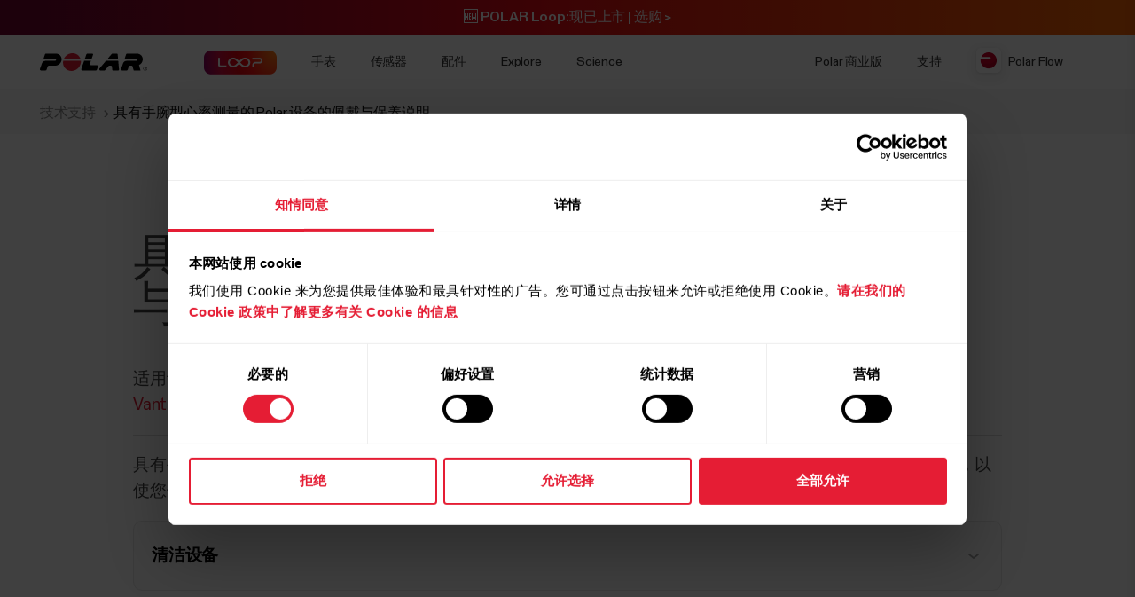

--- FILE ---
content_type: text/html
request_url: https://support.polar.com/zh-hans/support/wear-and-care-instructions-for-polar-devices-with-continuous-heart-rate?product_id=101176&category=top_answers
body_size: 22624
content:
<!DOCTYPE html>









<html lang="zh-CN" class="site-has-promotion">
    <head>
        <meta charset="UTF-8" />
        <meta name="viewport" content="width=device-width, initial-scale=1.0" />
        <meta http-equiv="X-UA-Compatible" content="ie=edge" />
        
        
        
        <meta property="og:image" content="//img/static/common/og_default.jpg" />
        
        <title>具有手腕型心率测量的 Polar 设备的佩戴与保养说明 | Polar 中国</title>
        <meta property="og:title" content="具有手腕型心率测量的 Polar 设备的佩戴与保养说明 | Polar 中国" />
        <link rel="preload" href="/font/staff/PolarStaff-VF.woff2" as="font" type="font/woff2" crossorigin>
        
            <link rel="canonical" href="https://support.polar.com/zh-hans/support/wear-and-care-instructions-for-polar-devices-with-continuous-heart-rate" />
        

        
            <meta name="description" content="" />
            <meta property="og:description" content="" />
        
        <link rel="stylesheet" href="/css/frame.css?1769671331602" />

        
    <link rel="stylesheet" href="/css/support.css?1769671331602" />


        
    

  
      
            <link rel="alternate" href="https://support.polar.com/en/support/wear-and-care-instructions-for-polar-devices-with-continuous-heart-rate" hreflang="en" />
            <link rel="alternate" href="https://support.polar.com/fi/support/wear-and-care-instructions-for-polar-devices-with-continuous-heart-rate" hreflang="fi-FI" />
            <link rel="alternate" href="https://support.polar.com/de/support/wear-and-care-instructions-for-polar-devices-with-continuous-heart-rate" hreflang="de-DE" />
            <link rel="alternate" href="https://support.polar.com/fr/support/wear-and-care-instructions-for-polar-devices-with-continuous-heart-rate" hreflang="fr-FR" />
            <link rel="alternate" href="https://support.polar.com/it/support/wear-and-care-instructions-for-polar-devices-with-continuous-heart-rate" hreflang="it-IT" />
            <link rel="alternate" href="https://support.polar.com/ja/support/wear-and-care-instructions-for-polar-devices-with-continuous-heart-rate" hreflang="ja-JP" />
            <link rel="alternate" href="https://support.polar.com/br/support/wear-and-care-instructions-for-polar-devices-with-continuous-heart-rate" hreflang="pt-BR" />
            <link rel="alternate" href="https://support.polar.com/es/support/wear-and-care-instructions-for-polar-devices-with-continuous-heart-rate" hreflang="es-ES" />
            <link rel="alternate" href="https://support.polar.com/zh-hans/support/wear-and-care-instructions-for-polar-devices-with-continuous-heart-rate" hreflang="zh-CN" />
            <link rel="alternate" href="https://support.polar.com/au-en/wear-and-care-instructions-for-polar-devices-with-continuous-heart-rate" hreflang="en-AU" />
            <link rel="alternate" href="https://support.polar.com/ca-en/wear-and-care-instructions-for-polar-devices-with-continuous-heart-rate" hreflang="en-CA" />
            <link rel="alternate" href="https://support.polar.com/hk-en/wear-and-care-instructions-for-polar-devices-with-continuous-heart-rate" hreflang="en-HK" />
            <link rel="alternate" href="https://support.polar.com/uk-en/wear-and-care-instructions-for-polar-devices-with-continuous-heart-rate" hreflang="en-GB" />
            <link rel="alternate" href="https://support.polar.com/us-en/wear-and-care-instructions-for-polar-devices-with-continuous-heart-rate" hreflang="en-US" />
            <link rel="alternate" href="https://support.polar.com/za/wear-and-care-instructions-for-polar-devices-with-continuous-heart-rate" hreflang="en-ZA" />
            <link rel="alternate" href="https://support.polar.com/sg-en/wear-and-care-instructions-for-polar-devices-with-continuous-heart-rate" hreflang="en-SG" />
            <link rel="alternate" href="https://support.polar.com/be-fr/wear-and-care-instructions-for-polar-devices-with-continuous-heart-rate" hreflang="fr-BE" />
            <link rel="alternate" href="https://support.polar.com/ca-fr/wear-and-care-instructions-for-polar-devices-with-continuous-heart-rate" hreflang="fr-CA" />
            <link rel="alternate" href="https://support.polar.com/ch-fr/wear-and-care-instructions-for-polar-devices-with-continuous-heart-rate" hreflang="fr-CH" />
            <link rel="alternate" href="https://support.polar.com/at-de/wear-and-care-instructions-for-polar-devices-with-continuous-heart-rate" hreflang="de-AT" />
            <link rel="alternate" href="https://support.polar.com/ch-de/wear-and-care-instructions-for-polar-devices-with-continuous-heart-rate" hreflang="de-CH" />
            <link rel="alternate" href="https://support.polar.com/mx-es/wear-and-care-instructions-for-polar-devices-with-continuous-heart-rate" hreflang="es-MX" />
            <link rel="alternate" href="https://support.polar.com/co-es/wear-and-care-instructions-for-polar-devices-with-continuous-heart-rate" hreflang="es-CO" />
            <link rel="alternate" href="https://support.polar.com/ar-es/wear-and-care-instructions-for-polar-devices-with-continuous-heart-rate" hreflang="es-AR" />
            <link rel="alternate" href="https://support.polar.com/cr-es/wear-and-care-instructions-for-polar-devices-with-continuous-heart-rate" hreflang="es-CR" />
            <link rel="alternate" href="https://support.polar.com/ie-en/wear-and-care-instructions-for-polar-devices-with-continuous-heart-rate" hreflang="en-IE" />
            <link rel="alternate" href="https://support.polar.com/ae-en/wear-and-care-instructions-for-polar-devices-with-continuous-heart-rate" hreflang="en-AE" />
            <link rel="alternate" href="https://support.polar.com/tw-en/support/wear-and-care-instructions-for-polar-devices-with-continuous-heart-rate" hreflang="en-TW" />
            <link rel="alternate" href="https://support.polar.com/pt/wear-and-care-instructions-for-polar-devices-with-continuous-heart-rate" hreflang="pt-PT" />
            <link rel="alternate" href="https://support.polar.com/cl-es/wear-and-care-instructions-for-polar-devices-with-continuous-heart-rate" hreflang="es-CL" />



        
            
            <link rel="stylesheet" href="/css/flickity.min.css">
            <link rel="stylesheet" href="/js/lite-yt-embed.css" />
            <link rel="stylesheet" href="/css/shopping-cart.css?1769671331602" />
            
        

        <style></style>

        

        
            <!-- production -->
        
        
        
            
                <script data-cookieconsent="ignore">
  window.dataLayer = window.dataLayer || [];
  function gtag() {
    dataLayer.push(arguments)
  }
  gtag("consent", "default", {
    ad_personalization: "denied",
    ad_storage: "denied",
    ad_user_data: "denied",
    analytics_storage: "denied",
    functionality_storage: "denied",
    personalization_storage: "denied",
    security_storage: "granted",
    wait_for_update: 500
  });
  gtag("set", "ads_data_redaction", true);
  gtag("set", "url_passthrough", false);
</script> 
                

  

  
    
      
    
  

<script>(function(w,d,s,l,i){w[l]=w[l]||[];w[l].push({'gtm.start': new Date().getTime(),event:'gtm.js'});
var f=d.getElementsByTagName(s)[0],j=d.createElement(s),dl=l!='dataLayer'?'&l='+l:'';j.async=true;
j.src='https://www.googletagmanager.com/gtm.js?id='+i+dl;f.parentNode.insertBefore(j,f);
})(window,document,'script','dataLayer','GTM-WH7QCJ');</script>


                
<script id="Cookiebot" src="https://consent.cookiebot.com/uc.js" data-cbid="fc2c76f1-7b3e-4f37-8e3a-2dd97d6d1e8b" data-blockingmode="auto" data-culture="zh" type="text/javascript"></script>
<script>
function CookiebotCallback_OnAccept() {
  if(Cookiebot.consent.preferences && Cookiebot.consent.marketing && Cookiebot.consent.statistics) {
    window.VWO = window.VWO || [];
    window.VWO.init = window.VWO.init || function(state) { window.VWO.consentState = state; }
    window.VWO.init(1);
  }
}
function CookiebotCallback_OnDecline() {
  window.VWO = window.VWO || [];
  window.VWO.init = window.VWO.init || function(state) { window.VWO.consentState = state; }
  window.VWO.init(3);
}
</script>

                

  

  

  

  

  

  

  

  

  

  

  

  

  

  

  


            
        

        

    </head>
    <body id="navigation-lock">
    <main>
        
            























        




        





        











    <header class="mobile">
        <div class="main lay-max-xl">
            <nav>
                <div class="home">
                    <a href="https://www.polar.com/zh-hans/" class="logo">
                        
                        <img src="/img/polar-logo.svg" width="122" height="22" alt="Polar">
                        
                    </a>
                </div>
                <div class="menu-bar">
                    
                    
                    
                    <span role="button" class="js-toggle-mobile-menu item" data-menu-key="HAMBURGER">
                        
                        <img src="/img/icon-menu-toggle.svg" alt="Navigation" data-menu-key="HAMBURGER">
                        
                    </span>
                </div>
            </nav>
        </div>

        <div class="menu-baseline js-main-menu-toggle">

            <div class="menu-links-mobile js-mobile-menu-content">
                <div class="actions">
                    <span class="close">
                        <img src="/img/icon-close-light.svg" alt="Close">
                    </span>
                </div>
                <div class="primary">
                    
                    

                    
                    <a href="https://www.polar.com/zh-hans/loop">
                        <img src="/img/static/loop/common/navigation-logo.png" width="82" height="27" alt="POLAR Loop">
                    </a>
                      
                    
                    

                    
                        
    <a href="https://www.polar.com/#watches" class="js-open-category" data-source=".js-toggle-watches" data-menu-key="WATCHES">
        <span>手表</span><span><img src="/img/icon-caret-open.svg" alt=""></span>
    </a>


                        
    <a href="https://www.polar.com/#sensors" class="js-open-category" data-source=".js-toggle-sensors" data-menu-key="SENSORS">
        <span>传感器</span><span><img src="/img/icon-caret-open.svg" alt=""></span>
    </a>


                        
                        
    <a href="https://www.polar.com/#accessories" class="js-open-category" data-source=".js-toggle-accessories" data-menu-key="ACCESSORIES">
        <span>配件</span><span><img src="/img/icon-caret-open.svg" alt=""></span>
    </a>


                        
                        
    <a href="https://www.polar.com/#about-polar" class="js-open-category" data-source=".js-toggle-about" data-menu-key="ABOUT_POLAR">
        <span>Explore</span><span><img src="/img/icon-caret-open.svg" alt=""></span>
    </a>


                        
    <a href="https://www.polar.com//en/science" class="js-open-category" data-source=".js-toggle-science" data-menu-key="SCIENCE">
        <span>Science</span><span><img src="/img/icon-caret-open.svg" alt=""></span>
    </a>



                        
                        
                            <a href="https://www.polar.com/zh-hans/business" data-menu-key="POLAR_FOR_BUSINESS"><span>Polar 商业版</span></a>
                        
                    
                </div>

                
                

                <div class="secondary">
                    <a href="https://flow.polar.com/" data-menu-key="FLOW">Polar Flow</a>
                    <a href="https://support.polar.com/zh-hans" data-menu-key="SUPPORT">
                        支持
                    </a>
                    
                    <a href="https://www.polar.com/zh-hans/store-locator" data-menu-key="STORE_LOCATOR">
                        门店定位器
                    </a>
                    
                </div>
                <div class="region">
                    

<select class="js-global-change-region light">
<option  value="en">Global Site</option>
<optgroup label="Europe">
<option  value="at-de">Austria (German)</option>
<option  value="be-nl">Belgium (Dutch)</option>
<option  value="be-fr">Belgium (French)</option>
<option  value="cs">Czech Republic (Czech)</option>
<option  value="gr">Cyprus (English)</option>
<option  value="da">Denmark (Danish)</option>
<option  value="ee">Estonia (Estonian)</option>
<option  value="fi">Finland (Finnish)</option>
<option  value="fr">France (French)</option>
<option  value="de">Germany (German)</option>
<option  value="gr">Greece (English)</option>
<option  value="hu">Hungary (Hungarian)</option>
<option  value="it">Italy (Italian)</option>
<option  value="ie-en">Ireland (English)</option>
<option  value="nl">Netherlands (Dutch) </option>
<option  value="nb">Norway (Norwegian)</option>
<option  value="pl">Poland (Polish)</option>
<option  value="pt">Portugal (Portuguese)</option>
<option  value="cs">Slovakia</option>
<option  value="sl">Slovenia (Slovenian)</option>
<option  value="es">Spain (Spanish)</option>
<option  value="sv">Sweden (Swedish)</option>
<option  value="ch-fr">Switzerland (French)</option>
<option  value="ch-de">Switzerland (German)</option>
<option  value="tr">Turkey (Turkish)</option>
<option  value="uk-en">UK (English)</option>
<option  value="ua">Ukraine (Ukrainian)</option>

</optgroup>

<optgroup label="America">

<option value="ar-es">Argentina (Spanish)</option>
<option value="br">Brazil (Portuguese)</option>
<option value="ca-en">Canada (English)</option>
<option value="ca-fr">Canada (French)</option>
<option value="cl-es">Chile (Spanish)</option>
<option value="co-es">Colombia (Spanish)</option>
<option value="cr-es">Costa Rica (Spanish)</option>
<option value="mx-es">Mexico (Spanish)</option>
<option value="us-en">United States (English)</option>

</optgroup>

<optgroup label="Asia Pacific">

<option value="au-en">Australia (English)</option>
<option value="sg-en">Brunei (English)</option>
<option value="zh-hans">China (Simplified Chinese)</option>
<option value="hk-zh">Hong Kong SAR (Traditional Chinese) </option>
<option value="hk-en">Hong Kong SAR (English) </option>
<option value="in-en">India (English)</option>
<option value="ja">Japan (Japanese) </option>
<option value="sg-en">Malaysia (English)</option>
<option value="nz-en">New Zealand (English)</option>
<option value="sg-en">Philippines (English)</option>
<option value="sg-en">Singapore (English)</option>
<option value="tw-zh">Taiwan Region (Traditional Chinese)</option>
<option value="tw-en">Taiwan Region (English)</option>
<option value="sg-en">Thailand (English)</option>
<option value="sg-en">Vietnam (English)</option>
</optgroup>

<optgroup label="Africa & Middle East">

<option value="he">Israel (Hebrew)</option>
<option value="sa-en">Saudi Arabia (English)</option>
<option value="za">South-Africa (English)</option>
<option value="ae-en">UAE (English)</option>

</optgroup>

</select>


                </div>
            </div>

            <!-- Category menus -->

            <div class="category-menu js-toggle-watches">
                <div class="actions">
                    <div class="panel-head close">
                        <div class="panel-name">手表</div>
                        <img src="/img/icon-close-light.svg" alt="Close">
                    </div>
                    <a href="https://www.polar.com/zh-hans/all-watches" data-menu-key="CATEGORY_ALL_WATCHES" class="caret">
                        查看全部
                    </a>
                </div>
                <div class="content">
                    
                    <a href="https://www.polar.com/zh-hans/vantage/m3" data-menu-key="VANTAGE_M3" class="main-product">
                        <img class="js-lazy-image" width="60" height="60" data-src="/img/cms/7e34b7975f27d8c315c9073e221765e1c040a077-5000x5000-160.webp">
                        <span class="name">Polar Vantage M3</span>
                        
                    </a>
                    

                    
                    <a href="https://www.polar.com/zh-hans/grit-x2-pro-titan" data-menu-key="GRIT_X2_PRO_TITAN" class="main-product">
                        <img class="js-lazy-image" width="60" height="60" data-src="/img/cms/41360f00b10926c97095a55ebefc60d0ea3a24dd-2000x2000-160.webp">
                        <span class="name">Polar Grit X2 Pro Titan</span>
                        
                    </a>
                    

                    
                    <a href="https://www.polar.com/zh-hans/grit-x2-pro" data-menu-key="GRIT_X2_PRO" class="main-product">
                        <img class="js-lazy-image" width="60" height="60" data-src="/img/cms/a5850551736801395aef1e77f6f3f57e4c14d319-2000x2000-160.webp">
                        <span class="name">Polar Grit X2 Pro</span>
                        
                    </a>
                    

                    
                    <a href="https://www.polar.com/zh-hans/grit-x2" data-menu-key="GRIT_X2" class="main-product">
                        <img class="js-lazy-image" width="60" height="60" data-src="/img/cms/ce1e6802e59273c914f7fc5c821d1e20651aada9-1000x1000-160.webp">
                        <span class="name">Polar Grit X2</span>
                        <span class="tag">新品</span>
                    </a>
                    

                    
                    <a href="https://www.polar.com/zh-hans/vantage/v3" data-menu-key="VANTAGE_V3" class="main-product">
                        <img class="js-lazy-image" width="60" height="60" data-src="/img/cms/ce46bdaced155051416735b7f561fe3fcf80ec14-1000x1000-160.webp">
                        <span class="name">Polar Vantage V3</span>
                        
                    </a>
                    

                    

                    
                    <a href="https://www.polar.com/zh-hans/ignite3" data-menu-key="IGNITE_3" class="main-product">
                        <img class="js-lazy-image" width="60" height="60" data-src="/img/cms/7e2247d8db485ba411c9bcfe660c231e50fbe286-1500x1500-160.webp">
                        <span class="name">Polar Ignite 3</span>
                        
                    </a>
                    
                    
                    
                    <a href="https://www.polar.com/zh-hans/pacer-pro" data-menu-key="PACER_PRO" class="main-product">
                        <img class="js-lazy-image" width="60" height="60" data-src="/img/cms/58f6d53cd81d59d6264adb53d236b8d2bb5d1c76-1500x1500-160.webp">
                        <span class="name">Polar Pacer Pro</span>
                        
                    </a>
                    
                    
                    <a href="https://www.polar.com/zh-hans/pacer" data-menu-key="PACER" class="main-product">
                        <img class="js-lazy-image" width="60" height="60" data-src="/img/cms/346c7e545f7970d0571e97b33509fd54dbffe56f-1500x1500-160.webp">
                        <span class="name">Polar Pacer</span>
                        
                    </a>
                    
                    
                    <a href="https://www.polar.com/zh-hans/unite" data-menu-key="UNITE" class="main-product">
                        <img class="js-lazy-image" width="60" height="60" data-src="/img/cms/b0f8e8b67f81a10f92e8e90b2e14e978f91ffb48-1500x1500-160.webp">
                        <span class="name">Polar Unite</span>
                        
                    </a>
                    

                    
                    <a href="https://www.polar.com/zh-hans/grit-x-series" data-menu-key="GRIT_X_SERIES" class="main-product caret">
                        <span class="name">Grit X 系列</span>
                    </a>
                    
                    
                    <a href="https://www.polar.com/zh-hans/vantage-series" data-menu-key="VANTAGE_SERIES" class="main-product caret">
                        <span class="name">Vantage 系列</span>
                    </a>
                    
                    
                    <a href="https://www.polar.com/zh-hans/pacer-series" data-menu-key="PACER_SERIES" class="main-product caret">
                        <span class="name">Pacer 系列</span>
                    </a>
                    
                    
                    <a href="https://www.polar.com/zh-hans/ignite-series" data-menu-key="IGNITE_SERIES" class="main-product caret">
                        <span class="name">Ignite 系列</span>
                    </a>
                    
                    </div>


                    <div class="content">
                    <h2>类别</h2>
                    <div class="sub-links">
                        <a href="https://www.polar.com/zh-hans/running-watches" data-menu-key="RUNNING">
                            跑步
                        </a>
                        <a href="https://www.polar.com/zh-hans/fitness-wellness-watches" data-menu-key="FITNESS_&_CROSS_TRAINING">
                            健身和健康
                        </a>
                        <a href="https://www.polar.com/zh-hans/cycling-watches-computers" data-menu-key="CYCLING">
                            骑行
                        </a>
                        <a href="https://www.polar.com/zh-hans/outdoor-watches" data-menu-key="OUTDOOR">
                            户外
                        </a>
                        <a href="https://www.polar.com/zh-hans/multisport-triathlon-watches" data-menu-key="MULTISPORT_&_TRIATHLON">
                            多功能运动和铁人三项
                        </a>
                    </div>
                    </div>
            </div>



            <div class="category-menu js-toggle-sensors">
                
                <div class="actions">
                    <div class="panel-head close">
                        <div class="panel-name">智能手环</div>
                        <img src="/img/icon-close-light.svg" alt="Close">
                    </div>
                    <a href="https://www.polar.com/zh-hans/smart-bands" data-menu-key="CATEGORY_SMART_BANDS" class="caret">
                        查看全部
                    </a>
                </div>                
                <div class="content">
                    <a href="https://www.polar.com/zh-hans/loop" data-menu-key="LOOP" class="main-product">
                        <img class="mr" width="60" height="60" src="/img/cms/a4d126ef85b36ae22c53b55d2a1267c19716d121-1500x1500-160.webp">
                        <span class="name">POLAR Loop</span>
                    </a>
                </div>
                

                <div class="content">
                     <h2>传感器</h2>
                    
                    <a href="https://www.polar.com/zh-hans/products/accessories/polar-verity-sense" data-menu-key="VERITY_SENSE" class="main-product">
                        <img class="mr" width="60" height="60" src="/img/cms/1e02d484d6b015caaac4010771985b02c098e444-1500x1500-160.webp">
                        <span class="name">Polar Verity Sense</span>
                    </a>
                    
                    
                    <a href="https://www.polar.com/zh-hans/sensors/h10-heart-rate-sensor" data-menu-key="H10" class="main-product">
                        <img class="mr" width="60" height="60" src="/img/cms/79ef43c2b6d0152ba9eb0a56ee047ba915743567-1000x1000-160.webp">
                        <span class="name">Polar H10</span>
                    </a>
                    
                    
                    <a href="https://www.polar.com/zh-hans/sensors/h9-heart-rate-sensor" data-menu-key="H9" class="main-product">
                        <img class="mr" width="60" height="60" src="/img/cms/952b5bb2e84565dab68917628209026563982f72-4096x1894-160.webp">
                        <span class="name">Polar H9</span>
                    </a>
                    
                    

                    

                </div>
                <div class="content">
                    

                </div>
            </div>
            <div class="category-menu js-toggle-accessories">
                <div class="actions">
                    <div class="panel-head close">
                        <div class="panel-name">配件</div>
                        <img src="/img/icon-close-light.svg" alt="Close">
                    </div>
                    <a href="https://www.polar.com/zh-hans/all-accessories" data-menu-key="CATEGORY_ALL_ACCESSORIES" class="caret">
                        查看全部
                    </a>
                </div>

                <div class="content">

                    <div class="sub-links">
                        <a href="https://www.polar.com/zh-hans/accessories-wristbands" data-menu-key="ACCESSORIES_WRISTBANDS" class="main-product">
                            <img class="mr" width="60" height="60" src="/img/cms/8ab5f143bb7e9794e7417edcc95b548f8fdd08d1-600x600-160.webp">
                            <span class="name">腕带</span>
                        </a>
                        <a href="https://www.polar.com/zh-hans/accessories-straps" data-menu-key="ACCESSORIES_STRAPS" class="main-product">
                            <img class="mr" width="60" height="60" src="/img/cms/df365324210443e73113d6d0bff733e216a2a8a9-1500x1500-160.webp">
                            <span class="name">胸带</span>
                        </a>
                        <a href="https://www.polar.com/zh-hans/accessories-power-cables" data-menu-key="ACCESSORIES_CHARGERS" class="main-product">
                            <img class="mr" width="60" height="60" src="/img/cms/dd442ea0077bce6a7186ca946a9f1aaa5a479dc6-600x600-160.webp">
                            <span class="name">电源和连接线</span>
                        </a>
                        <a href="https://www.polar.com/zh-hans/accessories-mounts-adapters" data-menu-key="ACCESSORIES_ADAPTERS" class="main-product">
                            <img class="mr" width="60" height="60" src="/img/cms/9a3ce18d9b2d27d8acde923962067d04d0ced201-600x600-160.webp">
                            <span class="name">固定装置和适配器</span>
                        </a>
                    </div>

                </div>
            </div>

           <div class="category-menu js-toggle-about">

                <div class="actions">
                    <div class="panel-head close">
                        <div class="panel-name">Explore</div>
                        <img src="/img/icon-close-light.svg" alt="Close">
                    </div>
                </div>

                <div class="content">
                    <a href="https://www.polar.com/zh-hans/about_polar/who_we_are" data-menu-key="WHO_WE_ARE" class="main-product">
                        <span class="name">关于 Polar</span>
                    </a>
                    <a href="https://www.polar.com/zh-hans/explore/elixir" data-menu-key="ELIXIR" class="main-product">
                        <span class="name">Polar Elixir™</span>
                    </a>

                    <a href="https://www.polar.com/zh-hans/flow" data-menu-key="POLAR_FLOW" class="main-product">
                        <span class="name">Polar Flow</span>
                    </a>

                    

                    <a href="https://www.polar.com/zh-hans/bonus-packs" data-menu-key="BONUS_PACKS" class="main-product">
                        <span class="name">附赠礼包</span>
                    </a>

                    <a href="https://www.polar.com/zh-hans/software-update" data-menu-key="SOFTWARE_RELEASES" class="main-product">
                        <span class="name">软件版本</span>
                    </a>

                    <a href="https://www.polar.com/zh-hans/compatible-apps" data-menu-key="COMPATIBLE_APPS" class="main-product">
                        <span class="name">兼容应用</span>
                    </a>

                    <a href="https://www.polar.com/zh-hans/developers" data-menu-key="DEVELOPERS" class="main-product">
                        <span class="name">开发人员</span>
                    </a>

                    

                    
                    <a href="https://www.polar.com/en/careers" data-menu-key="CAREERS" class="main-product">
                        <span class="name">Careers</span>
                    </a>
                    
                    <a target="_blank" href="https://www.polar.com/blog/" data-menu-key="BLOG" class="main-product">
                        <span class="name">博客</span>
                    </a>
                    
                    <a href="https://www.polar.com/en/journal" data-menu-key="JOURNAL" class="main-product">
                        <span class="name">Journal</span>
                    </a>
                    <a href="https://www.polar.com/en/guides" data-menu-key="GUIDES" class="main-product">
                        <span class="name">Guides</span>
                    </a>
                    
                </div>
            </div>

            <div class="category-menu js-toggle-science">
            <div class="actions">
                <div class="panel-head close">
                    <div class="panel-name">Science</div>
                    <img src="/img/icon-close-light.svg" alt="Close">
                </div>
            </div>
            <div class="content">

                <a href="https://www.polar.com/en/science" class="main-product" data-menu-key="RESEARCH_CENTER">
                    <span class="name">Polar Research Center</span>
                </a>

                <a href="https://www.polar.com/zh-hans/smart-coaching" class="main-product" data-menu-key="SMART_COACHING">
                    <span class="name">Smart Coaching</span>
                </a>
                
                <a target="_blank" href="https://www.polar.com/en/foundation" data-menu-key="SCIENCE_FOUNDATION" class="main-product">
                    <span class="name">Science Foundation</span>
                </a>
                

            </div>
        </div>
        

        </div>

    <div class="menu-overlay-mask"></div>
    </header>





        
    <header class="desktop">

        
        <div class="global js-loop-promo">
                <div class="promo-section loop-promotion">
                    <a href="https://www.polar.com/zh-hans/loop">🆕 POLAR Loop:现已上市 | 选购 > </a>
                </div>
        </div>
        

        

        

        <div class="primary">
            <div class="lay-max-xl sections">
                <nav role="navigation">
                    <a href="https://www.polar.com/zh-hans/" class="logo">
                        
                        <img src="/img/polar-logo.svg" width="122" height="22" alt="Polar">
                        
                    </a>

                    
                    <a href="https://www.polar.com/zh-hans/loop">
                        <img src="/img/static/loop/common/navigation-logo.png" width="82" height="27" alt="POLAR Loop">
                    </a>
                      

                    
                        <a href="https://www.polar.com/zh-hans/#watches" class="js-trigger-sidebar-menu expand-link" data-menu-key="WATCHES" data-paneltarget="watches">
                            手表
                        </a>
                        <a href="https://www.polar.com/zh-hans/#sensors" class="js-trigger-sidebar-menu expand-link" data-menu-key="SENSORS" data-paneltarget="sensors">
                            传感器
                        </a>
                        <a href="https://www.polar.com/zh-hans/#accessories" class="js-trigger-sidebar-menu expand-link" data-menu-key="ACCESSORIES"  data-paneltarget="accessories">
                            配件
                        </a>

                        <a href="https://www.polar.com/zh-hans/#about-polar" class="js-trigger-sidebar-menu expand-link" data-menu-key="ABOUT_POLAR" data-paneltarget="about">
                            Explore
                        </a>

                        <a class="js-trigger-sidebar-menu expand-link" href="https://www.polar.com/en/science" data-menu-key="SCIENCE" data-paneltarget="science-panel">
                            Science
                        </a>
                        
                        
                    
                </nav>
                <nav role="navigation">
                    
                            <a href="https://www.polar.com/zh-hans/business" class="out-link" data-menu-key="POLAR_FOR_BUSINESS">
                                Polar 商业版
                            </a>
                    
                    <a href="https://support.polar.com/zh-hans" class="out-link" target="_blank" data-menu-key="SUPPORT">
                        支持
                    </a>
                    <a href="https://flow.polar.com" target="_blank" class="flow-icon out-link" data-menu-key="FLOW">
                        Polar Flow
                    </a>
                    
                    

                    


                </nav>
            </div>
        </div>
        </header>
        <!-- Primary desktop nav end -->
        <!-- Hover panels start-->
        <section id="desktop-product-panel">
        <div tabindex="0" class="product-panel js-product-panel-menu" data-panel="watches">
        
<button type="button" tabindex="0" class="js-product-panel-area" aria-label="关闭"></button>

            <div class="panel-heading">
                <img src="/img/polar-logo.svg" width="122" height="22" alt="Polar">
                <button aria-label='关闭' type="button" class="close js-close-desktop-panel"></button>
            </div>

            <div class="content">

                <div class="main-category-link">
                    <span>手表</span>
                    <a href="https://www.polar.com/zh-hans/all-watches" data-menu-key="CATEGORY_ALL_WATCHES">查看全部</a>
                </div>
                
    
        <a href="https://www.polar.com/zh-hans/vantage/m3" class="js-data-menu-hover" data-menu-key="VANTAGE_M3" data-producthover="vantage_m3">
            <span>Vantage M3</span>
            
                <span class="inline-note">新品</span>
            
        </a>
    

                
    
        <a href="https://www.polar.com/zh-hans/grit-x2-pro-titan" class="js-data-menu-hover" data-menu-key="GRIT_X2_PRO_TITAN" data-producthover="grit_x2_pro_titan">
            <span>Grit X2 Pro Titan</span>
            
                <span class="inline-note">新品</span>
            
        </a>
    

                
    
        <a href="https://www.polar.com/zh-hans/grit-x2-pro" class="js-data-menu-hover" data-menu-key="GRIT_X2_PRO" data-producthover="grit_x2_pro">
            <span>Grit X2 Pro</span>
            
                <span class="inline-note">新品</span>
            
        </a>
    

                
    
        <a href="https://www.polar.com/zh-hans/grit-x2" class="js-data-menu-hover" data-menu-key="GRIT_X2" data-producthover="grit_x2">
            <span>Grit X2</span>
            
                <span class="inline-note">新品</span>
            
        </a>
    

                
    
        <a href="https://www.polar.com/zh-hans/vantage/v3" class="js-data-menu-hover" data-menu-key="VANTAGE_V3" data-producthover="vantage_v3">
            <span>Vantage V3</span>
            
                <span class="inline-note">新品</span>
            
        </a>
    


                

                
    
        <a href="https://www.polar.com/zh-hans/ignite3" class="js-data-menu-hover" data-menu-key="IGNITE_3" data-producthover="ignite3">
            <span>Ignite 3</span>
            
        </a>
    


                

                
    
        <a href="https://www.polar.com/zh-hans/pacer-pro" class="js-data-menu-hover" data-menu-key="PACER_PRO" data-producthover="pacerpro">
            <span>Pacer Pro</span>
            
                <span class="inline-note">新品</span>
            
        </a>
    

                
    
        <a href="https://www.polar.com/zh-hans/pacer" class="js-data-menu-hover" data-menu-key="PACER" data-producthover="pacer">
            <span>Pacer</span>
            
                <span class="inline-note">新品</span>
            
        </a>
    

                
    
        <a href="https://www.polar.com/zh-hans/unite" class="js-data-menu-hover" data-menu-key="UNITE" data-producthover="unite">
            <span>Unite</span>
            
        </a>
    


                <div class="category-link">
                
                    
    
        <a href="https://www.polar.com/zh-hans/grit-x-series" class="js-data-menu-hover" data-menu-key="GRIT_X_SERIES" data-producthover="series_grit_x">
            <span>Grit X 系列</span>
            
        </a>
    

                
                
                    
    
        <a href="https://www.polar.com/zh-hans/vantage-series" class="js-data-menu-hover" data-menu-key="VANTAGE_SERIES" data-producthover="series_vantage">
            <span>Vantage 系列</span>
            
        </a>
    

                
                
                    
    
        <a href="https://www.polar.com/zh-hans/pacer-series" class="js-data-menu-hover" data-menu-key="PACER_SERIES" data-producthover="series_pacer">
            <span>Pacer 系列</span>
            
        </a>
    

                
                
                    
    
        <a href="https://www.polar.com/zh-hans/ignite-series" class="js-data-menu-hover" data-menu-key="IGNITE_SERIES" data-producthover="series_ignite">
            <span>Ignite 系列</span>
            
        </a>
    

                
                </div>


                
                

                <p class="subtitle">类别</p>

                
                <div class="category-link">
                <a href="https://www.polar.com/zh-hans/running-watches" data-menu-key="RUNNING">
                    跑步
                </a>

                <a href="https://www.polar.com/zh-hans/fitness-wellness-watches" data-menu-key="FITNESS_&_CROSS_TRAINING">
                    健身和健康
                </a>

                <a href="https://www.polar.com/zh-hans/cycling-watches-computers" data-menu-key="CYCLING">
                    骑行
                </a>

                <a href="https://www.polar.com/zh-hans/outdoor-watches" data-menu-key="OUTDOOR">
                    户外
                </a>

                <a href="https://www.polar.com/zh-hans/multisport-triathlon-watches" data-menu-key="MULTISPORT_&_TRIATHLON">
                    多功能运动和铁人三项
                </a>
                </div>
            </div>


        
<button type="button" tabindex="0" class="js-product-panel-area" aria-label="关闭"></button>

        </div>


        <div tabindex="0" class="product-panel js-product-panel-menu" data-panel="sensors">
        
<button type="button" tabindex="0" class="js-product-panel-area" aria-label="关闭"></button>

            <div class="panel-heading">
                <img src="/img/polar-logo.svg" width="122" height="22" alt="Polar">
                <button aria-label='[simple_text:COMMON_CTA/CTA_CLOSE]' type="button" class="close js-close-desktop-panel"></button>
            </div>

            <div class="content">

                
                <div class="main-category-link">
                    <span>智能手环</span>
                    <a href="https://www.polar.com/zh-hans/smart-bands" data-menu-key="CATEGORY_SMART_BANDS">查看全部</a>
                </div>

                
    
        <a href="https://www.polar.com/zh-hans/loop" class="js-data-menu-hover" data-menu-key="LOOP" data-producthover="loop">
            <span>POLAR Loop</span>
            
                <span class="inline-note">新品</span>
            
        </a>
    

                

                <div class="main-category-link">
                    <span>传感器</span>
                </div>

                
    
        <a href="https://www.polar.com/zh-hans/products/accessories/polar-verity-sense" class="js-data-menu-hover" data-menu-key="VERITY_SENSE" data-producthover="verity">
            <span>Polar Verity Sense</span>
            
        </a>
    

                
    
        <a href="https://www.polar.com/zh-hans/sensors/h10-heart-rate-sensor" class="js-data-menu-hover" data-menu-key="H10" data-producthover="h10">
            <span>H10 传感器</span>
            
        </a>
    

                
    
        <a href="https://www.polar.com/zh-hans/sensors/h9-heart-rate-sensor" class="js-data-menu-hover" data-menu-key="H9" data-producthover="h9">
            <span>H9 传感器</span>
            
        </a>
    

                
                

                

            </div>
        
<button type="button" tabindex="0" class="js-product-panel-area" aria-label="关闭"></button>

        </div>

        <div tabindex="0" class="product-panel js-product-panel-menu" data-panel="accessories">
        
<button type="button" tabindex="0" class="js-product-panel-area" aria-label="关闭"></button>

            <div class="panel-heading">
                <img src="/img/polar-logo.svg" width="122" height="22" alt="Polar">
                <button aria-label='[simple_text:COMMON_CTA/CTA_CLOSE]' type="button" class="close js-close-desktop-panel"></button>
            </div>

            <div class="content">

                <div class="main-category-link">
                    <span>配件</span>
                    <a href="https://www.polar.com/zh-hans/all-accessories" data-menu-key="CATEGORY_ALL_ACCESSORIES">查看全部</a>
                </div>

                
    
        <a href="https://www.polar.com/zh-hans/accessories-wristbands" class="js-data-menu-hover" data-menu-key="ACCESSORIES_WRISTBANDS" data-producthover="wristbands">
            <span>腕带</span>
            
        </a>
    

                
    
        <a href="https://www.polar.com/zh-hans/accessories-straps" class="js-data-menu-hover" data-menu-key="ACCESSORIES_STRAPS" data-producthover="straps">
            <span>胸带 </span>
            
        </a>
    

                
    
        <a href="https://www.polar.com/zh-hans/accessories-power-cables" class="js-data-menu-hover" data-menu-key="ACCESSORIES_CHARGERS" data-producthover="chargers">
            <span>电源和充电线</span>
            
        </a>
    

                
    
        <a href="https://www.polar.com/zh-hans/accessories-mounts-adapters" class="js-data-menu-hover" data-menu-key="ACCESSORIES_ADAPTERS" data-producthover="adapters">
            <span>固定装置和配接器</span>
            
        </a>
    

            </div>
        
<button type="button" tabindex="0" class="js-product-panel-area" aria-label="关闭"></button>

        </div>

        <div class="hover-panel">

            
    <div class="product" data-swapproduct="vantage_m3">
        <div>
            <p class="product-title">Polar Vantage M3</p>
            <p>您渴望可提供智能的功能而又能满足运动需要，外形小巧而功能强大，时尚精致而坚固耐用的产品。您想要更努力投入训练但恢复得更快；睡得更好但探索更多。您想要专业级的运动追踪，而又兼具日常生活功能。您需要 Polar Vantage M3：一款专为多项运动爱好者打造的多功能运动手表。</p>
        </div>
        <div><img data-src="/img/cms/7b435874ce0b2422d4aa08a9ee8989c919367702-5000x5000-500.png" class="js-lazy-image" alt=""></div>
    </div>


            
    <div class="product" data-swapproduct="grit_x2_pro_titan">
        <div>
            <p class="product-title">Polar Grit X2 Pro Titan</p>
            <p>Polar Grit X2 Pro Titan 是一款坚固耐磨的户外运动手表，专为探险而设计，采用蓝宝石玻璃 AMOLED 显示屏和钛金属外壳，配备高科技导航和表现追踪功能，助您探索世界和身体的奥秘。</p>
        </div>
        <div><img data-src="/img/cms/497197e01bf4f58e84bfe4aac82ed1870bc87dea-2000x2000-500.png" class="js-lazy-image" alt=""></div>
    </div>


            
    <div class="product" data-swapproduct="grit_x2_pro">
        <div>
            <p class="product-title">Polar Grit X2 Pro</p>
            <p>Polar Grit X2 Pro 是一款坚固耐磨的户外运动手表，专为探险而设计，采用蓝宝石水晶玻璃 AMOLED 显示屏，配备高科技导航和表现追踪功能，助您探索世界和身体的奥秘。</p>
        </div>
        <div><img data-src="/img/cms/72074e7e8b507e16d9946e64c0039349b72a21b4-2000x2000-500.png" class="js-lazy-image" alt=""></div>
    </div>


            
    <div class="product" data-swapproduct="grit_x2">
        <div>
            <p class="product-title">Polar Grit X2</p>
            <p>Polar Grit X2 是一款小巧坚固的户外手表，不仅是应对极限探险挑战的得力伙伴，更是契合日常佩戴需求的可靠之选。搭载先进训练工具，配备蓝宝石玻璃 AMOLED 显示屏，还有全彩地图加持的精准导航功能，无论是征服蜿蜒小径，还是回归平凡生活，这款手表都是您的不二之选。</p>
        </div>
        <div><img data-src="/img/cms/d1bdce2b5d363e7a14f75a2e6c042515c18c0334-1000x1000-500.png" class="js-lazy-image" alt=""></div>
    </div>


            
    <div class="product" data-swapproduct="vantage_v3">
        <div>
            <p class="product-title">Polar Vantage V3</p>
            <p>集合了各种生物传感器、AMOLED 显示屏、双频 GPS、地图以及市场上最全面的训练和恢复功能。舞台已经搭建完成，Polar Vantage V3 智能运动手表已经准备好一展讓人畢生难忘的表现。</p>
        </div>
        <div><img data-src="/img/cms/7ec8aa449e2d7f795b511946ff4862b156943d76-2000x2000-500.png" class="js-lazy-image" alt=""></div>
    </div>


            

            
    <div class="product" data-swapproduct="ignite3">
        <div>
            <p class="product-title">Polar Ignite 3</p>
            <p>Polar Ignite 3 是一款时尚健身与健康追踪手表，能够为您的生活注入活力。它可以追踪您的睡眠、活动和心率，并提供适合您的身体和生活方式的指导。</p>
        </div>
        <div><img data-src="/img/cms/3565a4b99573a157218434ce59a6127b632b81a4-1500x1500-500.png" class="js-lazy-image" alt=""></div>
    </div>


            
    <div class="product" data-swapproduct="ignite3_braided_yarn">
        <div>
            <p class="product-title">Polar Ignite 3 Braided Yarn</p>
            <p>Polar Ignite 3 Braided Yarn 是一款时尚健身与健康追踪手表，能够为您的生活注入活力。它可以追踪您的睡眠、活动和心率，针对您的身体和生活方式提供量身定制的指导，同时搭配柔软、轻便、极其舒适的编织纤维腕带。</p>
        </div>
        <div><img data-src="/img/cms/45ac65b6d0350e90a0bf924b14ff794b5fe0e113-1567x1567-500.png" class="js-lazy-image" alt=""></div>
    </div>


            
    <div class="product" data-swapproduct="pacerpro">
        <div>
            <p class="product-title">Polar Pacer Pro</p>
            <p>Polar Pacer Pro 是新一代超轻盈运动手表，内置气压计，可为运动员提供高级训练工具，帮助其改善跑步效率、训练效果和运动表现。</p>
        </div>
        <div><img data-src="/img/cms/127eeeca558d0fefccf47f5b576d9b46a94c9656-1500x1500-500.png" class="js-lazy-image" alt=""></div>
    </div>


            
    <div class="product" data-swapproduct="pacer">
        <div>
            <p class="product-title">Polar Pacer</p>
            <p>运动是一种简单的快乐，为什么要搞得如此复杂？
Polar Pacer 是一款不折不扣的运动手表，为新运动员提供了所有必需功能，同时还为他们提供了改善训练效果的专用工具。</p>
        </div>
        <div><img data-src="/img/cms/477348af59517698dc143e868576efd1d3e988d8-1500x1500-500.png" class="js-lazy-image" alt=""></div>
    </div>


            
    <div class="product" data-swapproduct="v2">
        <div>
            <p class="product-title">Polar Vantage V2</p>
            <p>Polar Vantage V2 深度融合极简设计、创新技术以及智能训练和恢复工具，造就我们目前最强大的运动手表。</p>
        </div>
        <div><img data-src="/img/cms/49fdbc162cde5deb360e78cea8b2e0856f35234d-1000x1000-500.png" class="js-lazy-image" alt=""></div>
    </div>


            
    <div class="product" data-swapproduct="gxp">
        <div>
            <p class="product-title">Polar Grit X Pro</p>
            <p>采用蓝宝石玻璃和超长续航电池，打造军规级耐用性，配备全新导航功能、息屏显示户外功能，以及 Polar 的终极训练解决方案。</p>
        </div>
        <div><img data-src="/img/cms/f20d4c80b68e598bbad433b1454f070a2f57e214-1000x1000-500.png" class="js-lazy-image" alt=""></div>
    </div>


            
    <div class="product" data-swapproduct="m2">
        <div>
            <p class="product-title">Polar Vantage M2</p>
            <p>Polar Vantage M2 专为功能设计，像您一样努力。我们行业领先的技术可帮助您实现目标并变得更强大。For that athlete attitude.</p>
        </div>
        <div><img data-src="/img/cms/51dc407a1a0513f26e4d3214019bb6cb75cde803-1500x1500-500.png" class="js-lazy-image" alt=""></div>
    </div>


            
    <div class="product" data-swapproduct="i2">
        <div>
            <p class="product-title">Polar Ignite 2</p>
            <p>想要一款时尚、简约、智能的健身手表吗？Polar Ignite 2 完美展现了这三大优势。用途广泛、功能齐全强大，是任何运动和生活方式的完美伴侣。</p>
        </div>
        <div><img data-src="/img/cms/d52ce8d365b6b869c4f566b81a9f47c4da82a3c3-1500x1500-500.png" class="js-lazy-image" alt=""></div>
    </div>


            
    <div class="product" data-swapproduct="i">
        <div>
            <p class="product-title">Polar Ignite</p>
            <p>Polar Ignite 是一款配备高级手腕型心率监测及内置 GPS 功能的防水健身手表，可以让您全面了解一天的活动，引导您更平衡地生活。</p>
        </div>
        <div><img data-src="/img/cms/78cb33571f64d1aaef8bb0972af46ee7b4051f57-1580x1580-500.png" class="js-lazy-image" alt=""></div>
    </div>


            
    <div class="product" data-swapproduct="u">
        <div>
            <p class="product-title">Polar Unite</p>
            <p>一款外观精美简约的手表，可提供个性化的日常锻炼指南、全天候心率和活动监测，以及自动睡眠和恢复应用。</p>
        </div>
        <div><img data-src="/img/cms/f73b1227800fb5da3ba6dd2c3ac1409e6fe7f45f-1500x1500-500.png" class="js-lazy-image" alt=""></div>
    </div>


            
    <div class="product" data-swapproduct="vv">
        <div>
            <p class="product-title"></p>
            <p></p>
        </div>
        <div><img data-src="" class="js-lazy-image" alt=""></div>
    </div>


            
    <div class="product" data-swapproduct="vm">
        <div>
            <p class="product-title">Polar Vantage M</p>
            <p>功能齐全的多功能运动型 GPS 跑步手表，适合勇于创造新纪录的所有运动爱好者。Polar Vantage M 是一款纤细、轻盈的训练搭档，可以提供所有的必要数据，以帮助您不断创造佳绩。</p>
        </div>
        <div><img data-src="/img/cms/a04fafb4ac7ba49fcbcf21069f128d877fa77c96-1500x1500-500.png" class="js-lazy-image" alt=""></div>
    </div>



            
    <div class="product" data-swapproduct="gx">
        <div>
            <p class="product-title">Polar Grit X</p>
            <p>一款耐用且轻巧、具备超长续航电池和军规级耐用性的户外多功能运动手表，适合任何相比公路挑战，更喜欢越野的人士。</p>
        </div>
        <div><img data-src="/img/cms/7b34eaf0cbdd89c19025ffd4fec6ed6d48d80829-1000x1000-500.png" class="js-lazy-image" alt=""></div>
    </div>


            
    <div class="product" data-swapproduct="m430">
        <div>
            <p class="product-title">Polar M430</p>
            <p>Polar M430 是一款代表最高品质的 GPS 跑步腕表，支持手腕型心率监测、高级跑步功能和 Polar 跑步计划，适合渴望掌握更多数据的跑步者。</p>
        </div>
        <div><img data-src="/img/cms/866eb6e3a0d1240c074c5db04a612e04f285a01c-1834x1834-500.png" class="js-lazy-image" alt=""></div>
    </div>


            
    <div class="product" data-swapproduct="verity">
        <div>
            <p class="product-title">Polar Verity Sense</p>
            <p>如果您非常重视运动自由度，那么 Polar Verity Sense 是您进行任何运动的不二之选。</p>
        </div>
        <div><img data-src="/img/cms/1e02d484d6b015caaac4010771985b02c098e444-1500x1500-500.png" class="js-lazy-image" alt=""></div>
    </div>


            
    <div class="product" data-swapproduct="h10">
        <div>
            <p class="product-title">Polar H10</p>
            <p>这是 Polar 有史以来精确度最高的一款无线心率监测产品，被公认为这一领域的黄金标准。</p>
        </div>
        <div><img data-src="/img/cms/79ef43c2b6d0152ba9eb0a56ee047ba915743567-1000x1000-500.png" class="js-lazy-image" alt=""></div>
    </div>


            
    <div class="product" data-swapproduct="h9">
        <div>
            <p class="product-title">Polar H9</p>
            <p>可靠的高品质心率监测器胸带，具备 Bluetooth® 和 ANT+ 连接功能，适合您的所有日常运动。建立连接即可开始训练。</p>
        </div>
        <div><img data-src="/img/cms/952b5bb2e84565dab68917628209026563982f72-4096x1894-500.png" class="js-lazy-image" alt=""></div>
    </div>


            
    <div class="product" data-swapproduct="oh1">
        <div>
            <p class="product-title"></p>
            <p>[product_description:OH1]</p>
        </div>
        <div><img data-src="" class="js-lazy-image" alt=""></div>
    </div>


            
    <div class="product" data-swapproduct="loop">
        <div>
            <p class="product-title">POLAR Loop</p>
            <p>POLAR Loop 是一款无屏幕、无需订阅的健身手环，能够助您改善睡眠、更科学地恢复体能，并保持活力——而不会带来任何干扰。</p>
        </div>
        <div><img data-src="/img/cms/a4d126ef85b36ae22c53b55d2a1267c19716d121-1500x1500-500.png" class="js-lazy-image" alt=""></div>
    </div>



            
    <div class="product" data-swapproduct="wristbands">
        <div>
            <p class="product-title">腕带</p>
            <p>个性化您的手表，以搭配任何风格，并满足您的全部需求。</p>
        </div>
        <div><img data-src="" class="js-lazy-image" alt=""></div>
    </div>


            
    <div class="product" data-swapproduct="straps">
        <div>
            <p class="product-title">胸带</p>
            <p>更换或升级您的 Polar 传感器胸带或臂带。</p>
        </div>
        <div><img data-src="" class="js-lazy-image" alt=""></div>
    </div>


            
    <div class="product" data-swapproduct="chargers">
        <div>
            <p class="product-title">电源和连接线</p>
            <p>用于为您的产品充电和进行数据传输。</p>
        </div>
        <div><img data-src="" class="js-lazy-image" alt=""></div>
    </div>


            
    <div class="product" data-swapproduct="adapters">
        <div>
            <p class="product-title">固定装置和适配器</p>
            <p>使您的产品适合任何场合。</p>
        </div>
        <div><img data-src="" class="js-lazy-image" alt=""></div>
    </div>


            
    <div class="product" data-swapproduct="whoweare">
        <div>
            <p class="product-title">[menu_title:HOVER_PANEL_WHO_WE_ARE]</p>
            <p>[menu_copy:HOVER_PANEL_WHO_WE_ARE]</p>
        </div>
        <div><img data-src="" class="js-lazy-image" alt=""></div>
    </div>


            
    <div class="product" data-swapproduct="science">
        <div>
            <p class="product-title">[menu_title:HOVER_PANEL_SCIENCE]</p>
            <p>[menu_copy:HOVER_PANEL_SCIENCE]</p>
        </div>
        <div><img data-src="" class="js-lazy-image" alt=""></div>
    </div>


            

            

            
    <div class="product" data-swapproduct="series_grit_x">
        <div>
            <p class="product-title">具有手腕型心率测量的 Polar 设备的佩戴与保养说明</p>
            <p></p>
        </div>
        <div><img data-src="" class="js-lazy-image" alt=""></div>
    </div>


            

            
    <div class="product" data-swapproduct="series_vantage">
        <div>
            <p class="product-title">具有手腕型心率测量的 Polar 设备的佩戴与保养说明</p>
            <p></p>
        </div>
        <div><img data-src="" class="js-lazy-image" alt=""></div>
    </div>


            

            
    <div class="product" data-swapproduct="series_pacer">
        <div>
            <p class="product-title">具有手腕型心率测量的 Polar 设备的佩戴与保养说明</p>
            <p></p>
        </div>
        <div><img data-src="" class="js-lazy-image" alt=""></div>
    </div>


            

            
    <div class="product" data-swapproduct="series_ignite">
        <div>
            <p class="product-title">具有手腕型心率测量的 Polar 设备的佩戴与保养说明</p>
            <p></p>
        </div>
        <div><img data-src="" class="js-lazy-image" alt=""></div>
    </div>


        </div>

        <div tabindex="0" class="product-panel js-product-panel-menu" data-panel="about">
        
<button type="button" tabindex="0" class="js-product-panel-area" aria-label="关闭"></button>

            <div class="panel-heading">
                <img src="/img/polar-logo.svg" width="122" height="22" alt="Polar">
                <button aria-label='[simple_text:COMMON_CTA/CTA_CLOSE]' type="button" class="close js-close-desktop-panel"></button>
            </div>
            <div class="content">
                <div class="main-category-link">
                    <span>Explore</span>
                </div>

                <a href="https://www.polar.com/zh-hans/about_polar/who_we_are" data-menu-key="WHO_WE_ARE">
                    <span>关于 Polar</span>
                </a>

                <a href="https://www.polar.com/zh-hans/explore/elixir" data-menu-key="ELIXIR">
                    <span>Polar Elixir™</span>
                </a>

                <a href="https://www.polar.com/zh-hans/flow" data-menu-key="POLAR_FLOW">
                    <span>Polar Flow</span>
                </a>
                
                

                <a href="https://www.polar.com/zh-hans/bonus-packs" data-menu-key="BONUS_PACKS">
                    <span>附赠礼包</span>
                </a>

                <a href="https://www.polar.com/zh-hans/software-update" data-menu-key="SOFTWARE_RELEASES">
                    <span>软件版本</span>
                </a>

                <a href="https://www.polar.com/zh-hans/compatible-apps" data-menu-key="COMPATIBLE_APPS">
                    <span>兼容应用</span>
                </a>

                <a target="_blank" href="https://www.polar.com/zh-hans/developers" data-menu-key="DEVELOPERS">
                    <span>开发人员</span>
                </a>

                

                
                <a href="https://www.polar.com/en/careers" data-menu-key="CAREERS">
                    <span>Careers</span>
                </a>
                
                <a target="_blank" href="https://www.polar.com/blog/" data-menu-key="BLOG">
                    <span>博客</span>
                </a>
                
                <a href="https://www.polar.com/en/journal" data-menu-key="JOURNAL">
                    <span>Journal</span>
                </a>
                <a href="https://www.polar.com/en/guides" data-menu-key="GUIDES">
                    <span>Guides</span>
                </a>
                

            </div>
        
<button type="button" tabindex="0" class="js-product-panel-area" aria-label="关闭"></button>

        </div>

        <div tabindex="0" class="product-panel js-product-panel-menu" data-panel="science-panel">
        
<button type="button" tabindex="0" class="js-product-panel-area" aria-label="关闭"></button>

            <div class="panel-heading">
                <img src="/img/polar-logo.svg" width="122" height="22" alt="Polar">
                <button aria-label='[simple_text:COMMON_CTA/CTA_CLOSE]' type="button" class="close js-close-desktop-panel"></button>
            </div>
            <div class="content">
                <div class="main-category-link">
                    <span>Science</span>
                </div>

                <a href="https://www.polar.com/en/science" data-menu-key="RESEARCH_CENTER">
                    <span>Polar Research Center</span>
                </a>
                <a href="https://www.polar.com/zh-hans/smart-coaching" data-menu-key="SMART_COACHING">
                    <span>Smart Coaching</span>
                </a>
                
                <a href="https://www.polar.com/en/foundation" data-menu-key="SCIENCE_FOUNDATION">
                    <span>Science Foundation</span>
                </a>
                

            </div>
        
<button type="button" tabindex="0" class="js-product-panel-area" aria-label="关闭"></button>

        </div>

        
        <div class="desktop-menu-overlay-mask js-desktop-overlay-mask"></div>
        </section>




 
        

        
    <div class="breadcrumb-container">
    <div class="lay-max-xl">
    <nav class="breadcrumb">
        <span itemscope="" itemtype="http://data-vocabulary.org/Breadcrumb">
            <a itemprop="url" href="/zh-hans/">
                <i itemprop="title">技术支持</i>
            </a>
        </span>

        <span class="product-crumb hidden" id="product-crumb"></span>
    
        <span itemscope="" itemtype="http://data-vocabulary.org/Breadcrumb">
            <i itemprop="title">具有手腕型心率测量的 Polar 设备的佩戴与保养说明</i>
        </span>

    
    </nav>
    </div>
    </div>

    <div class="lay-max">

    <article class="support-document-content editor-toolbox">
        <div>
            <h1>具有手腕型心率测量的 Polar 设备的佩戴与保养说明</h1>
            

            

                <p class="applies-to-products">适用设备:

                    
                        

                        
                            <a href="/zh-hans/grit-x">Grit X</a>
                        
                    
                        

                        
                            <a href="/zh-hans/grit-x-pro">Grit X Pro</a>
                        
                    
                        

                        
                            <a href="/zh-hans/grit-x2-pro">Grit X2 Pro</a>
                        
                    
                        

                        
                            <a href="/zh-hans/ignite">Ignite</a>
                        
                    
                        

                        
                            <a href="/zh-hans/ignite-2">Ignite 2</a>
                        
                    
                        

                        
                            <a href="/zh-hans/ignite-3">Ignite 3</a>
                        
                    
                        

                        
                            <a href="/zh-hans/support/m430">M430</a>
                        
                    
                        

                        
                            <a href="/zh-hans/pacer">Pacer</a>
                        
                    
                        

                        
                            <a href="/zh-hans/pacer-pro">Pacer Pro</a>
                        
                    
                        

                        
                            <a href="/zh-hans/unite">Unite</a>
                        
                    
                        

                        
                            <a href="/zh-hans/vantage-m">Vantage M</a>
                        
                    
                        

                        
                            <a href="/zh-hans/vantage-m2">Vantage M2</a>
                        
                    
                        

                        
                            <a href="/zh-hans/vantage-v">Vantage V</a>
                        
                    
                        

                        
                            <a href="/zh-hans/vantage-v2">Vantage V2</a>
                        
                    
                        

                        
                            <a href="/zh-hans/vantage-v3">Vantage V3</a>
                        
                    
                        

                        
                            <a href="/zh-hans/vantage-m3">Vantage M3</a>
                        
                    
                        

                        
                            <a href="/zh-hans/grit-x2">Grit X2</a>
                        
                    
                        

                        
                            <a href="/zh-hans/polar-loop">Polar Loop</a>
                        
                    
                </p>
            

            <p></p>

            <p>

                
                    
                        <div class="yt-embed-wrapper "><iframe src="https://www.youtube.com/embed/pBxzRFgQ5Wo" frameborder="0" allowfullscreen="true" class="youtube-iframe"></iframe></div><p></p><p>具有手腕型心率测量的 Polar 设备在白天和夜间都可以佩戴。为了帮助您充分利用您的设备，以下提供了一些提示，以使您佩戴的设备始终可靠工作、保持良好的外观以及带来舒适感受并使您手臂上的皮肤保持健康状态。</p>
              <div class="accordion ">
                <div class="accordion-head"><a href="#">清洁设备</a></div>
                <div class="accordion-body"><p>您应定期清洗设备、腕带以及手臂上的皮肤，特别是在流汗之后。如 Polar 设备具有可拆卸的腕带，请将设备从腕带上拆下，并单独清洗。使用温和的肥皂水与流水进行清洗。</p><p>您可以使用湿纸巾擦除设备上的灰尘。切勿使用酒精或任何研磨材料（如钢丝球或清洁剂）。请勿使用任何尖锐的工具进行清洁以避免划伤。为保持设备的防水性*，请勿用高压清洗器清洗佩戴的 Polar 设备。</p><p>在佩戴手表的部位，请避免使用香水、乳液、防晒油/防晒霜或驱虫剂。如果手表接触到这些产品或任何其他化学产品，请用温和的肥皂水清洗手表，并用流水彻底冲洗干净。</p><p>
              <div class="info-box  "><p>如果您在使用氯保持游泳池清洁的游泳池中佩戴设备，清洗设备和腕带至关重要。</p></div>
            </p></div>
              </div>
            
              <div class="accordion ">
                <div class="accordion-head"><a href="#">干燥设备</a></div>
                <div class="accordion-body"><p>您可以在游泳和淋浴时佩戴具有防水性*的 Polar 设备，不过将湿腕带长时间佩戴在手臂上不利于您的皮肤。在您佩戴的设备弄湿或被汗水沾湿时，请清洁并干燥该设备，或用柔软的毛巾将其擦干，然后再佩戴。</p><p>同时应确保在将 Polar 设备重新戴上前，手臂上的皮肤应干燥无水。</p></div>
              </div>
            
              <div class="accordion ">
                <div class="accordion-head"><a href="#">佩戴设备</a></div>
                <div class="accordion-body"><p>为了能通过手腕获得可靠的心率测量值，请确保正确佩戴 Polar 设备：</p><ul><li>将 Polar 设备戴在手腕上方，设备和腕骨之间至少能放下一根手指（见下图）。</li><li>将腕带牢牢地系在手腕上。背面的传感器必须始终紧贴您的皮肤，且 Polar 设备无法在手臂上移动。Polar 设备与皮肤之间的移动可能干扰读数。</li><li>检查腕带松紧度是否合适的一种可行方法为从手臂两侧轻轻向上推腕带，确保传感器不会从皮肤上提起。向上推腕带时，您应无法看到传感器的 LED 灯发光。</li></ul><p></p><img src="/img/support/wearing-ohr-device.png" alt="" class="block-image" /><p>
              <div class="info-box  "><p>在训练期间，您应该将 Polar 设备从腕骨进一步向上滑动，并稍微系紧腕带，以尽量减少设备的额外移动。开始训练前，给皮肤几分钟时间来适应 Polar 设备。训练结束后，将腕带稍微放松。</p></div>
            </p><p>将设备佩戴在可稳固放置且让您感觉舒适的位置。在训练期间当您找到使用无间心率功能与进行心率测量所需的恰当紧固度时，请每次都采用相同的腕带紧固度，以获得一致的心率测量结果。</p><p>此外，如 Polar 设备具有可拆卸的腕带，请确保腕带前后与设备齐平适配。如设备未正确放置在腕带上，心率测量结果可能不可靠。</p></div>
              </div>
            
              <div class="accordion ">
                <div class="accordion-head"><a href="#">放松设备</a></div>
                <div class="accordion-body"><p>请记得定期放松紧贴佩戴的腕带，让手臂上的皮肤呼吸。建议有时放松腕带（例如，在活动量低时）以避免对皮肤产生刺激。</p><p>您也可略微变更一下设备在手腕上的位置。您应不时将 Polar 设备完全从手腕上取下。</p></div>
              </div>
            <p>
              <div class="info-box  "><p>*请<a href="http://support.polar.com/en" >在我方产品页面上</a>查看产品电子手册技术规格章节，了解 Polar 设备防水性详情。</p></div>
            </p>

                    
             
                

            </p>


            


    </article>

    </div>


        
            






<footer id="footer">
  <section class="lay-100per bg-gray-750 pad-top-4 pad-bot-6 section-footer">
    <div class="lay-max-xl row row-l-nowrap row-m-wrap row-s-wrap ">
      <div class="col-l-10 footer-breadcrumbs lay-max-margins gray-400 pad-bot-2">
        <ul class="dis-flex row-s-wrap mar-lef-2">
          <li class="mar-rig-6 footer-polar-logo"><img src="/img/footer/polar-footer-logo.svg" class="dis-block"/></li>
        </ul>
      </div>
      <div class="col-s-12 col-m-6 col-l-2 gut-l-4 gut-m-4 gut-s-2 footer-back-to-top-wrapper">
        <a href="#" class="button pill brand-tertiary back-to-top">返回顶部</a>
      </div>
    </div>
    
    <div class="lay-max-xl row row-l-nowrap row-m-wrap row-s-wrap mar-top-10">
      <div class="col-s-12 col-m-12 col-l-4 gut-l-4 gut-m-4 gut-s-2 gray-400 mar-bot-6 footer-newsletter">
        <h5 class="title">保持更新。</h5>
        <h6 class="subtitle mar-top-3 mar-bot-3">注册订阅我们的双周会员通讯，我们<br />
会将更新直接发送至您的收件箱。</h6>
        <form action="" id="polar-newsletter-registration">
         
          
  <div class="select-container  country-select hei-7 mar-bot-2 mar-rig-2 dis-block wid-100per">
    <select name="country-placeholder" id="polar-country" required>
      
        <option value="EN"  >Choose country</option>
      
        <option value="AF"  >Afghanistan</option>
      
        <option value="AL"  >Albania</option>
      
        <option value="DZ"  >Algeria</option>
      
        <option value="AS"  >American Samoa</option>
      
        <option value="AD"  >Andorra</option>
      
        <option value="AO"  >Angola</option>
      
        <option value="AI"  >Anguilla</option>
      
        <option value="AQ"  >Antarctica</option>
      
        <option value="AG"  >Antigua and Barbuda</option>
      
        <option value="AR"  >Argentina</option>
      
        <option value="AM"  >Armenia</option>
      
        <option value="AW"  >Aruba</option>
      
        <option value="AU"  >Australia</option>
      
        <option value="AT"  >Austria</option>
      
        <option value="AZ"  >Azerbaijan</option>
      
        <option value="BS"  >Bahamas</option>
      
        <option value="BH"  >Bahrain</option>
      
        <option value="BD"  >Bangladesh</option>
      
        <option value="BB"  >Barbados</option>
      
        <option value="BY"  >Belarus</option>
      
        <option value="BE"  >Belgium</option>
      
        <option value="BZ"  >Belize</option>
      
        <option value="BJ"  >Benin</option>
      
        <option value="BM"  >Bermuda</option>
      
        <option value="BT"  >Bhutan</option>
      
        <option value="BO"  >Bolivia</option>
      
        <option value="BQ"  >Bonaire, Sint Eustatius and Saba</option>
      
        <option value="BA"  >Bosnia and Herzegovina</option>
      
        <option value="BW"  >Botswana</option>
      
        <option value="BV"  >Bouvet Island</option>
      
        <option value="BR"  >Brazil</option>
      
        <option value="IO"  >British Indian Ocean Territory</option>
      
        <option value="VG"  >British Virgin Islands</option>
      
        <option value="BN"  >Brunei</option>
      
        <option value="BG"  >Bulgaria</option>
      
        <option value="BF"  >Burkina Faso</option>
      
        <option value="BI"  >Burundi</option>
      
        <option value="KH"  >Cambodia</option>
      
        <option value="CM"  >Cameroon</option>
      
        <option value="CA"  >Canada</option>
      
        <option value="CV"  >Cape Verde</option>
      
        <option value="KY"  >Cayman Islands</option>
      
        <option value="CF"  >Central African Republic</option>
      
        <option value="TD"  >Chad</option>
      
        <option value="CL"  >Chile</option>
      
        <option value="CN" selected >China</option>
      
        <option value="CX"  >Christmas Island</option>
      
        <option value="CC"  >Cocos Islands</option>
      
        <option value="CO"  >Colombia</option>
      
        <option value="KM"  >Comoros</option>
      
        <option value="CG"  >Congo</option>
      
        <option value="CK"  >Cook Islands</option>
      
        <option value="CR"  >Costa Rica</option>
      
        <option value="HR"  >Croatia</option>
      
        <option value="CU"  >Cuba</option>
      
        <option value="CW"  >Curaçao</option>
      
        <option value="CY"  >Cyprus</option>
      
        <option value="CZ"  >Czech Republic</option>
      
        <option value="CI"  >Côte d&#39;Ivoire</option>
      
        <option value="DK"  >Denmark</option>
      
        <option value="DJ"  >Djibouti</option>
      
        <option value="DM"  >Dominica</option>
      
        <option value="DO"  >Dominican Republic</option>
      
        <option value="EC"  >Ecuador</option>
      
        <option value="EG"  >Egypt</option>
      
        <option value="SV"  >El Salvador</option>
      
        <option value="GQ"  >Equatorial Guinea</option>
      
        <option value="ER"  >Eritrea</option>
      
        <option value="EE"  >Estonia</option>
      
        <option value="ET"  >Ethiopia</option>
      
        <option value="FK"  >Falkland Islands</option>
      
        <option value="FO"  >Faroe Islands</option>
      
        <option value="FJ"  >Fiji</option>
      
        <option value="FI"  >Finland</option>
      
        <option value="FR"  >France</option>
      
        <option value="GF"  >French Guiana</option>
      
        <option value="PF"  >French Polynesia</option>
      
        <option value="TF"  >French Southern Territories</option>
      
        <option value="GA"  >Gabon</option>
      
        <option value="GM"  >Gambia</option>
      
        <option value="GE"  >Georgia</option>
      
        <option value="DE"  >Germany</option>
      
        <option value="GH"  >Ghana</option>
      
        <option value="GI"  >Gibraltar</option>
      
        <option value="GR"  >Greece</option>
      
        <option value="GL"  >Greenland</option>
      
        <option value="GD"  >Grenada</option>
      
        <option value="GP"  >Guadeloupe</option>
      
        <option value="GU"  >Guam</option>
      
        <option value="GT"  >Guatemala</option>
      
        <option value="GG"  >Guernsey</option>
      
        <option value="GN"  >Guinea</option>
      
        <option value="GW"  >Guinea-Bissau</option>
      
        <option value="GY"  >Guyana</option>
      
        <option value="HT"  >Haiti</option>
      
        <option value="HM"  >Heard Island And McDonald Islands</option>
      
        <option value="HN"  >Honduras</option>
      
        <option value="HK"  >Hong Kong SAR</option>
      
        <option value="HU"  >Hungary</option>
      
        <option value="IS"  >Iceland</option>
      
        <option value="IN"  >India</option>
      
        <option value="ID"  >Indonesia</option>
      
        <option value="IR"  >Iran</option>
      
        <option value="IQ"  >Iraq</option>
      
        <option value="IE"  >Ireland</option>
      
        <option value="IM"  >Isle of Man</option>
      
        <option value="IL"  >Israel</option>
      
        <option value="IT"  >Italy</option>
      
        <option value="JM"  >Jamaica</option>
      
        <option value="JP"  >Japan</option>
      
        <option value="JE"  >Jersey</option>
      
        <option value="JO"  >Jordan</option>
      
        <option value="KZ"  >Kazakhstan</option>
      
        <option value="KE"  >Kenya</option>
      
        <option value="KI"  >Kiribati</option>
      
        <option value="KW"  >Kuwait</option>
      
        <option value="KG"  >Kyrgyzstan</option>
      
        <option value="LA"  >Laos</option>
      
        <option value="LV"  >Latvia</option>
      
        <option value="LB"  >Lebanon</option>
      
        <option value="LS"  >Lesotho</option>
      
        <option value="LR"  >Liberia</option>
      
        <option value="LY"  >Libya</option>
      
        <option value="LI"  >Liechtenstein</option>
      
        <option value="LT"  >Lithuania</option>
      
        <option value="LU"  >Luxembourg</option>
      
        <option value="MO"  >Macao SAR</option>
      
        <option value="MK"  >Macedonia</option>
      
        <option value="MG"  >Madagascar</option>
      
        <option value="MW"  >Malawi</option>
      
        <option value="MY"  >Malaysia</option>
      
        <option value="MV"  >Maldives</option>
      
        <option value="ML"  >Mali</option>
      
        <option value="MT"  >Malta</option>
      
        <option value="MH"  >Marshall Islands</option>
      
        <option value="MQ"  >Martinique</option>
      
        <option value="MR"  >Mauritania</option>
      
        <option value="MU"  >Mauritius</option>
      
        <option value="YT"  >Mayotte</option>
      
        <option value="MX"  >Mexico</option>
      
        <option value="FM"  >Micronesia</option>
      
        <option value="MD"  >Moldova</option>
      
        <option value="MC"  >Monaco</option>
      
        <option value="MN"  >Mongolia</option>
      
        <option value="ME"  >Montenegro</option>
      
        <option value="MS"  >Montserrat</option>
      
        <option value="MA"  >Morocco</option>
      
        <option value="MZ"  >Mozambique</option>
      
        <option value="MM"  >Myanmar</option>
      
        <option value="NA"  >Namibia</option>
      
        <option value="NR"  >Nauru</option>
      
        <option value="NP"  >Nepal</option>
      
        <option value="NL"  >Netherlands</option>
      
        <option value="AN"  >Netherlands Antilles</option>
      
        <option value="NC"  >New Caledonia</option>
      
        <option value="NZ"  >New Zealand</option>
      
        <option value="NI"  >Nicaragua</option>
      
        <option value="NE"  >Niger</option>
      
        <option value="NG"  >Nigeria</option>
      
        <option value="NU"  >Niue</option>
      
        <option value="NF"  >Norfolk Island</option>
      
        <option value="KP"  >North Korea</option>
      
        <option value="MP"  >Northern Mariana Islands</option>
      
        <option value="NO"  >Norway</option>
      
        <option value="OM"  >Oman</option>
      
        <option value="PK"  >Pakistan</option>
      
        <option value="PW"  >Palau</option>
      
        <option value="PS"  >Palestine</option>
      
        <option value="PA"  >Panama</option>
      
        <option value="PG"  >Papua New Guinea</option>
      
        <option value="PY"  >Paraguay</option>
      
        <option value="PE"  >Peru</option>
      
        <option value="PH"  >Philippines</option>
      
        <option value="PN"  >Pitcairn</option>
      
        <option value="PL"  >Poland</option>
      
        <option value="PT"  >Portugal</option>
      
        <option value="PR"  >Puerto Rico</option>
      
        <option value="QA"  >Qatar</option>
      
        <option value="RE"  >Reunion</option>
      
        <option value="RO"  >Romania</option>
      
        <option value="RW"  >Rwanda</option>
      
        <option value="BL"  >Saint Barthélemy</option>
      
        <option value="SH"  >Saint Helena</option>
      
        <option value="KN"  >Saint Kitts And Nevis</option>
      
        <option value="LC"  >Saint Lucia</option>
      
        <option value="MF"  >Saint Martin (French part)</option>
      
        <option value="PM"  >Saint Pierre And Miquelon</option>
      
        <option value="VC"  >Saint Vincent And The Grenadines</option>
      
        <option value="WS"  >Samoa</option>
      
        <option value="SM"  >San Marino</option>
      
        <option value="ST"  >Sao Tome And Principe</option>
      
        <option value="SA"  >Saudi Arabia</option>
      
        <option value="SN"  >Senegal</option>
      
        <option value="RS"  >Serbia</option>
      
        <option value="SC"  >Seychelles</option>
      
        <option value="SL"  >Sierra Leone</option>
      
        <option value="SG"  >Singapore</option>
      
        <option value="SX"  >Sint Maarten (Dutch part)</option>
      
        <option value="SK"  >Slovakia</option>
      
        <option value="SI"  >Slovenia</option>
      
        <option value="SB"  >Solomon Islands</option>
      
        <option value="SO"  >Somalia</option>
      
        <option value="ZA"  >South Africa</option>
      
        <option value="GS"  >South Georgia And The South Sandwich Islands</option>
      
        <option value="KR"  >South Korea</option>
      
        <option value="SS"  >South Sudan</option>
      
        <option value="ES"  >Spain</option>
      
        <option value="LK"  >Sri Lanka</option>
      
        <option value="SD"  >Sudan</option>
      
        <option value="SR"  >Suriname</option>
      
        <option value="SJ"  >Svalbard And Jan Mayen</option>
      
        <option value="SZ"  >Swaziland</option>
      
        <option value="SE"  >Sweden</option>
      
        <option value="CH"  >Switzerland</option>
      
        <option value="SY"  >Syria</option>
      
        <option value="TW"  >Taiwan Region</option>
      
        <option value="TJ"  >Tajikistan</option>
      
        <option value="TZ"  >Tanzania</option>
      
        <option value="TH"  >Thailand</option>
      
        <option value="CD"  >The Democratic Republic Of Congo</option>
      
        <option value="TL"  >Timor-Leste</option>
      
        <option value="TG"  >Togo</option>
      
        <option value="TK"  >Tokelau</option>
      
        <option value="TO"  >Tonga</option>
      
        <option value="TT"  >Trinidad and Tobago</option>
      
        <option value="TN"  >Tunisia</option>
      
        <option value="TR"  >Turkey</option>
      
        <option value="TM"  >Turkmenistan</option>
      
        <option value="TC"  >Turks And Caicos Islands</option>
      
        <option value="TV"  >Tuvalu</option>
      
        <option value="VI"  >U.S. Virgin Islands</option>
      
        <option value="UG"  >Uganda</option>
      
        <option value="UA"  >Ukraine</option>
      
        <option value="AE"  >United Arab Emirates</option>
      
        <option value="GB"  >United Kingdom</option>
      
        <option value="US"  >United States</option>
      
        <option value="UM"  >United States Minor Outlying Islands</option>
      
        <option value="UY"  >Uruguay</option>
      
        <option value="UZ"  >Uzbekistan</option>
      
        <option value="VU"  >Vanuatu</option>
      
        <option value="VA"  >Vatican</option>
      
        <option value="VE"  >Venezuela</option>
      
        <option value="VN"  >Vietnam</option>
      
        <option value="WF"  >Wallis And Futuna</option>
      
        <option value="EH"  >Western Sahara</option>
      
        <option value="YE"  >Yemen</option>
      
        <option value="ZM"  >Zambia</option>
      
        <option value="ZW"  >Zimbabwe</option>
      
        <option value="AX"  >Åland Islands</option>
      
    </select>
  </div>
 

          <div class="row gut-l-0">

            
  
  
  

  <div 
    class="text-input  email-input hei-7 mar-bot-3 dis-block " 
    
  >
    
    <input 
      type="text-input" 
      name="email" 
      id="polar-email" 
      value="" 
      placeholder="name@email.com" 
      class="" 
      required
    />
  </div>
 

            <div class="submit-button">
              <input type="submit" value="订阅" class="button brand-tertiary">
            </div>
          </div>
          点击订阅，即表示您同意接收 Polar 发出的电子邮件并确认您已阅读我们的 
          <a href="https://www.polar.com/zh-hans/legal/privacy-notice"  class="gray-550">
            隐私政策。
          </a>
        </form>
        <p class="form-message" style="display:none;">感谢您注册参与！查看收件箱中的确认电子邮件，助您冲过终点线！</p>
      </div>
      
      <div class="col-s-6 col-m-6 col-l-2 gut-l-0 gut-m-4 gut-s-2 footer-links">
        <div class="h8 pad-bot-1">
          <h5 class="title">产品</h5>
        </div>
        <div class="mar-top-4 pad-bot-2">
          <ul class="footer-menu">
            <li>
              <a href="https://www.polar.com/zh-hans/all-watches" class="gray-550">手表</a>
            </li>
            <li class="mar-top-3">
              <a href="https://www.polar.com/zh-hans/all-sensors" class="gray-550">传感器</a>
            </li>
            
            <li class="mar-top-3">
              <a href="https://www.polar.com/zh-hans/all-accessories" class="gray-550">配件</a>
            </li>
            
          </ul>
        </div>
      </div>
      
      
      <div class="col-s-6 col-m-6 col-l-2 gut-l-0 gut-m-4 gut-s-2 footer-links">
        <div class="h8 pad-bot-1">
          <h5 class="title">关于 Polar</h5>
        </div>
        <div class="mar-top-4 pad-bot-2">
          <ul class="footer-menu">
            <li>
              <a href="https://www.polar.com/zh-hans/about_polar/who_we_are" class="gray-550">我们是谁</a>
            </li>
            <li class="mar-top-3">
              <a href="https://www.polar.com/en/science" class="gray-550">Science</a>
            </li>
            
            <li class="mar-top-3">
                <a href="https://www.polar.com/business" class="gray-550">Polar 商业版</a>
            </li>
            
            
            <li class="mar-top-3">
              <a href="https://www.polar.com/en/careers" class="gray-550">Careers</a>
            </li>
            
            <li class="mar-top-3">
              <a href="https://www.polar.com/blog/" class="gray-550">博客</a>
            </li>
            
            <li class="mar-top-3">
              <a href="https://www.polar.com/en/media-room" class="gray-550">Media Room</a>
            </li>
            

            
            <li class="mar-top-3">
              <a href="https://www.polar.com/zh-hans/software-update" class="gray-550">软件版本</a>
            </li>
            
          </ul>
        </div>
      </div>
      
      
      <div class="col-s-6 col-m-6 col-l-2 gut-l-0 gut-m-4 gut-s-2 footer-links">
        <div class="h8 pad-bot-1">
          <h5 class="title">应用程序和服务</h5>
        </div>
        <div class="mar-top-4 pad-bot-2">
          <ul class="footer-menu">
            <li>
              <a href="https://www.polar.com/zh-hans/flow" class="gray-550">Polar Flow</a>
            </li>
            <li class="mar-top-3">
              <a href="https://www.polar.com/zh-hans/compatible-apps" class="gray-550">兼容应用</a>
            </li>
            <li class="mar-top-3">
              <a href="https://www.polar.com/zh-hans/smart-coaching" class="gray-550">Smart Coaching</a>
            </li>
            <li class="mar-top-3">
              <a href="https://www.polar.com/zh-hans/developers" class="gray-550">开发人员</a>
            </li>
          </ul>
        </div>
      </div>
      
      
    </div>
    
    <div class="lay-max-xl row mar-top-12 pad-bot-3 row-s-wrap footer-bottom-border">
      <div class="col-s-12 hide-medium">
        <span class="white dis-inline-block">
          <!--
          <strong class="location"><img src="/img/footer/pin.svg" class="mar-rig-1" alt=""> <span>Polar 中国</span></strong>
          -->
          

<select class="js-global-change-region global-change-region-select">
<option  value="en">Global Site</option>
<optgroup label="Europe">
<option  value="at-de">Austria (German)</option>
<option  value="be-nl">Belgium (Dutch)</option>
<option  value="be-fr">Belgium (French)</option>
<option  value="cs">Czech Republic (Czech)</option>
<option  value="gr">Cyprus (English)</option>
<option  value="da">Denmark (Danish)</option>
<option  value="ee">Estonia (Estonian)</option>
<option  value="fi">Finland (Finnish)</option>
<option  value="fr">France (French)</option>
<option  value="de">Germany (German)</option>
<option  value="gr">Greece (English)</option>
<option  value="hu">Hungary (Hungarian)</option>
<option  value="it">Italy (Italian)</option>
<option  value="ie-en">Ireland (English)</option>
<option  value="nl">Netherlands (Dutch) </option>
<option  value="nb">Norway (Norwegian)</option>
<option  value="pl">Poland (Polish)</option>
<option  value="pt">Portugal (Portuguese)</option>
<option  value="cs">Slovakia</option>
<option  value="sl">Slovenia (Slovenian)</option>
<option  value="es">Spain (Spanish)</option>
<option  value="sv">Sweden (Swedish)</option>
<option  value="ch-fr">Switzerland (French)</option>
<option  value="ch-de">Switzerland (German)</option>
<option  value="tr">Turkey (Turkish)</option>
<option  value="uk-en">UK (English)</option>
<option  value="ua">Ukraine (Ukrainian)</option>

</optgroup>

<optgroup label="America">

<option value="ar-es">Argentina (Spanish)</option>
<option value="br">Brazil (Portuguese)</option>
<option value="ca-en">Canada (English)</option>
<option value="ca-fr">Canada (French)</option>
<option value="cl-es">Chile (Spanish)</option>
<option value="co-es">Colombia (Spanish)</option>
<option value="cr-es">Costa Rica (Spanish)</option>
<option value="mx-es">Mexico (Spanish)</option>
<option value="us-en">United States (English)</option>

</optgroup>

<optgroup label="Asia Pacific">

<option value="au-en">Australia (English)</option>
<option value="sg-en">Brunei (English)</option>
<option value="zh-hans">China (Simplified Chinese)</option>
<option value="hk-zh">Hong Kong SAR (Traditional Chinese) </option>
<option value="hk-en">Hong Kong SAR (English) </option>
<option value="in-en">India (English)</option>
<option value="ja">Japan (Japanese) </option>
<option value="sg-en">Malaysia (English)</option>
<option value="nz-en">New Zealand (English)</option>
<option value="sg-en">Philippines (English)</option>
<option value="sg-en">Singapore (English)</option>
<option value="tw-zh">Taiwan Region (Traditional Chinese)</option>
<option value="tw-en">Taiwan Region (English)</option>
<option value="sg-en">Thailand (English)</option>
<option value="sg-en">Vietnam (English)</option>
</optgroup>

<optgroup label="Africa & Middle East">

<option value="he">Israel (Hebrew)</option>
<option value="sa-en">Saudi Arabia (English)</option>
<option value="za">South-Africa (English)</option>
<option value="ae-en">UAE (English)</option>

</optgroup>

</select>


        </span>
        <div class="gray-divider mar-top-3 mar-bot-3"></div>
      </div>
      <div class="col-l-6 col-m-6 col-s-12 gut-l-4 payment-methods"></div>
      <div class="col-l-6 col-m-6 col-s-12 gut-l-4 social-icons">

      
        <a href="https://www.instagram.com/PolarGlobal" rel="noopener" target="_blank">
          <img src="/img/footer/icon-ig.svg" class="dis-inline-block wid-4" alt="">
        </a>
      

      
        <a href="http://www.facebook.com/PolarGlobal" rel="noopener" target="_blank">
          <img src="/img/footer/icon-fb.svg" class="dis-inline-block mar-lef-3 wid-4" alt="">
        </a>
      

      
        <a href="http://www.youtube.com/polar" rel="noopener" target="_blank">
          <img src="/img/footer/icon-yt.svg" class="dis-inline-block mar-lef-3 wid-4" alt="">
        </a>
      

      
        <a href="https://www.tiktok.com/@polar.global" rel="noopener" target="_blank">
          <img src="/img/footer/icon-tiktok.svg" class="dis-inline-block mar-lef-3 wid-4" alt="">
        </a>
      

      
        <a href="http://www.twitter.com/PolarGlobal" rel="noopener" target="_blank">
          <img src="/img/footer/icon-x.svg" class="dis-inline-block mar-lef-3 wid-4" alt="">
        </a>
      



      </div>
      <div class="col-s-12 hide-medium mar-top-10 mar-bot-3">
        <!--<span class="white">Accepted payment methods</span>-->
      </div>
    </div>
    <div class="lay-max-xl row row-s-wrap">
      <div class="col-s-12 gut-l-4 mar-bot-3">
        <div class="gray-divider"></div>
      </div>
      <div class="col-l-6 gut-l-4">
        <span class="white dis-inline-block hide-small">
          <!--
          <strong class="location"><img src="/img/footer/pin.svg" class="mar-rig-1" alt=""> <span>Polar 中国</span></strong>
          -->
          

<select class="js-global-change-region global-change-region-select">
<option  value="en">Global Site</option>
<optgroup label="Europe">
<option  value="at-de">Austria (German)</option>
<option  value="be-nl">Belgium (Dutch)</option>
<option  value="be-fr">Belgium (French)</option>
<option  value="cs">Czech Republic (Czech)</option>
<option  value="gr">Cyprus (English)</option>
<option  value="da">Denmark (Danish)</option>
<option  value="ee">Estonia (Estonian)</option>
<option  value="fi">Finland (Finnish)</option>
<option  value="fr">France (French)</option>
<option  value="de">Germany (German)</option>
<option  value="gr">Greece (English)</option>
<option  value="hu">Hungary (Hungarian)</option>
<option  value="it">Italy (Italian)</option>
<option  value="ie-en">Ireland (English)</option>
<option  value="nl">Netherlands (Dutch) </option>
<option  value="nb">Norway (Norwegian)</option>
<option  value="pl">Poland (Polish)</option>
<option  value="pt">Portugal (Portuguese)</option>
<option  value="cs">Slovakia</option>
<option  value="sl">Slovenia (Slovenian)</option>
<option  value="es">Spain (Spanish)</option>
<option  value="sv">Sweden (Swedish)</option>
<option  value="ch-fr">Switzerland (French)</option>
<option  value="ch-de">Switzerland (German)</option>
<option  value="tr">Turkey (Turkish)</option>
<option  value="uk-en">UK (English)</option>
<option  value="ua">Ukraine (Ukrainian)</option>

</optgroup>

<optgroup label="America">

<option value="ar-es">Argentina (Spanish)</option>
<option value="br">Brazil (Portuguese)</option>
<option value="ca-en">Canada (English)</option>
<option value="ca-fr">Canada (French)</option>
<option value="cl-es">Chile (Spanish)</option>
<option value="co-es">Colombia (Spanish)</option>
<option value="cr-es">Costa Rica (Spanish)</option>
<option value="mx-es">Mexico (Spanish)</option>
<option value="us-en">United States (English)</option>

</optgroup>

<optgroup label="Asia Pacific">

<option value="au-en">Australia (English)</option>
<option value="sg-en">Brunei (English)</option>
<option value="zh-hans">China (Simplified Chinese)</option>
<option value="hk-zh">Hong Kong SAR (Traditional Chinese) </option>
<option value="hk-en">Hong Kong SAR (English) </option>
<option value="in-en">India (English)</option>
<option value="ja">Japan (Japanese) </option>
<option value="sg-en">Malaysia (English)</option>
<option value="nz-en">New Zealand (English)</option>
<option value="sg-en">Philippines (English)</option>
<option value="sg-en">Singapore (English)</option>
<option value="tw-zh">Taiwan Region (Traditional Chinese)</option>
<option value="tw-en">Taiwan Region (English)</option>
<option value="sg-en">Thailand (English)</option>
<option value="sg-en">Vietnam (English)</option>
</optgroup>

<optgroup label="Africa & Middle East">

<option value="he">Israel (Hebrew)</option>
<option value="sa-en">Saudi Arabia (English)</option>
<option value="za">South-Africa (English)</option>
<option value="ae-en">UAE (English)</option>

</optgroup>

</select>


        </span>
        <span class="polar-footer dis-inline-block gray-550 mar-lef-4">© Polar Electro 2025 . All Rights Reserved.</span>
      </div>
      <div class="col-l-6 gut-l-4 bottom-footer-links">
        <a href="https://support.polar.com/zh-hans/support/warranty" class="gray-550">保修期</a>
        <a href="https://www.polar.com/zh-hans/regulatory_information" class="gray-550 mar-lef-2">法规信息</a>
        <a href="https://www.polar.com/zh-hans/accessibility" class="gray-550 mar-lef-2">无障碍声明</a>
        
        <a href="https://www.polar.com/zh-hans/legal/terms-of-use" class="gray-550 mar-lef-2">使用条款</a>
        <a href="https://www.polar.com/zh-hans/cookies" class="gray-550 mar-lef-2">Cookie</a>
        <a href="javascript:Cookiebot.renew()" class="gray-550 mar-lef-2">Cookie preferences</a>
        <a href="https://www.polar.com/en/legal/polar-service-providers" class="gray-550 mar-lef-2">服务供应商</a>
        
        <a href="https://www.polar.com/zh-hans/legal/privacy" class="gray-550 mar-lef-2">隐私</a>
        <a href="https://www.polar.com/zh-hans/legal/data-notice" class="gray-550 mar-lef-2">数据声明</a>
        
        
      </div>
    </div>

    
    
  </section>

</footer>
        
    </main>
        <!-- Modal box template -->
        <section class="overlay-modalbox js-overlayModalContainer">
            <div class="rail">
                <div class="content-area">
                    <div class="header">
                        <span class="close"></span>
                    </div>
                    <div class="content"></div>
                </div>
            </div>
        </section>

        <section class="overlay-modalbox js-ajaxOverlayModalContainer">
            <div class="rail">
                <div class="content-area">
                    <div class="header">
                        <button type="button" class="close" aria-label="关闭"></button>
                    </div>
                    <div class="content"></div>
                </div>
            </div>
        <a href="#" id="catch_ajax_modal_focus" class="keyboard-modal-focus-helper"></a>
        </section>

        <div data-modalboxResource="(empty)" class="js-modalbox-resource">
            <div class="contain-padding">
                <h4></h4>
                <p></p>
                <p></p>
                <p></p>
            </div>
        </div>

        <section class="buy-now-block-container js-buynowContainer">
            <span role="button" class="close js-close-buynowContainer"></span>
            <div class="mount" id="productShopMount"></div>
        </section>

        
<a data-overlaytrigger="modal-button-NEWSLETTER_POPUP" href="" style="display:none;">NEWSLETTER_POPUP</a>
<div data-modalboxResource="modal-button-NEWSLETTER_POPUP" class="js-modalbox-resource">
<div class="contain-padding">

    <form id="polar-newsletter-registration-theme-overlay" method="post">
        <h4>大家好，欢迎注册并获取九折优惠</h4>
        <p>确保您已受邀选购 Polar 系列产品。立即注册我们的会员通讯，及时了解我们的最新资讯和特别优惠！您将享受一次购买九折* 优惠。</p>
        <input type="hidden" id="language" name="language" value="zh-hans">
        <input type="hidden" id="vc" name="vc" value="1">
        <input type="hidden" id="campaign" name="campaign" value="PNL-popup">
        <div class="select-container country-select hei-7 mar-bot-2 mar-top-4 mar-rig-2 dis-block wid-100per">
            <select name="country" id="polar-country">
                <option value="CN">China</option>
            </select>
        </div>
        <div class="text-input email-input hei-7 mar-bot-3 dis-block">
            <input type="email" placeholder="name@email.com" name="email" id="polar-email" required>
        </div>
        <div class="submit-button">
            <input type="submit" value="订阅" class="button mar-bot-2 brand-tertiary">
        </div>
        <p class="mar-bot-2 mar-top-2">点击订阅，即表示您同意接收 Polar 发出的电子邮件并确认您已阅读我们的  <a href="https://www.polar.com/zh-hans/legal/privacy-notice"  class="gray-550">隐私政策。</a></p>
        <p>*此优惠不可与其他促销或优惠同享。</p>
    </form>
    <p class="form-message mar-top-4" style="display:none;">感谢您注册参与！查看收件箱中的确认电子邮件，助您冲过终点线！</p>

</div>
</div>


        
        
        
        
        
    
    
    <a data-overlaytrigger="modal-notify-loop" href="" style="display:none;">NOTIFY_POPUP</a>
    <div data-modalboxResource="modal-notify-loop" class="js-modalbox-resource" data-mode="common-notify-form-modal">

    <div class="form-area">
    <form id="polar-newsletter-registration-notify" method="post" class="js-notify-product-form">
    <p class="form-title">加入候补名单。</p>
    <p class="form-copy">
       此产品已售罄 — 抱歉！<br>不过别担心，这款产品很快就会补货上架。<br>输入您的电子邮箱，即可及时了解最新动态。
    </p>
    <label for="polar-country">国家/地区</label>
    <input type="hidden" id="language" name="language" value="zh-hans">
    <input type="hidden" id="notifySku" name="notifySku" value="">
    <input type="hidden" id="notifyURL" name="notifyURL" value="">
    
  <div class="select-container  ">
    <select name="country-placeholder" id="polar-country" required>
      
        <option value="EN"  >Choose country</option>
      
        <option value="AF"  >Afghanistan</option>
      
        <option value="AL"  >Albania</option>
      
        <option value="DZ"  >Algeria</option>
      
        <option value="AS"  >American Samoa</option>
      
        <option value="AD"  >Andorra</option>
      
        <option value="AO"  >Angola</option>
      
        <option value="AI"  >Anguilla</option>
      
        <option value="AQ"  >Antarctica</option>
      
        <option value="AG"  >Antigua and Barbuda</option>
      
        <option value="AR"  >Argentina</option>
      
        <option value="AM"  >Armenia</option>
      
        <option value="AW"  >Aruba</option>
      
        <option value="AU"  >Australia</option>
      
        <option value="AT"  >Austria</option>
      
        <option value="AZ"  >Azerbaijan</option>
      
        <option value="BS"  >Bahamas</option>
      
        <option value="BH"  >Bahrain</option>
      
        <option value="BD"  >Bangladesh</option>
      
        <option value="BB"  >Barbados</option>
      
        <option value="BY"  >Belarus</option>
      
        <option value="BE"  >Belgium</option>
      
        <option value="BZ"  >Belize</option>
      
        <option value="BJ"  >Benin</option>
      
        <option value="BM"  >Bermuda</option>
      
        <option value="BT"  >Bhutan</option>
      
        <option value="BO"  >Bolivia</option>
      
        <option value="BQ"  >Bonaire, Sint Eustatius and Saba</option>
      
        <option value="BA"  >Bosnia and Herzegovina</option>
      
        <option value="BW"  >Botswana</option>
      
        <option value="BV"  >Bouvet Island</option>
      
        <option value="BR"  >Brazil</option>
      
        <option value="IO"  >British Indian Ocean Territory</option>
      
        <option value="VG"  >British Virgin Islands</option>
      
        <option value="BN"  >Brunei</option>
      
        <option value="BG"  >Bulgaria</option>
      
        <option value="BF"  >Burkina Faso</option>
      
        <option value="BI"  >Burundi</option>
      
        <option value="KH"  >Cambodia</option>
      
        <option value="CM"  >Cameroon</option>
      
        <option value="CA"  >Canada</option>
      
        <option value="CV"  >Cape Verde</option>
      
        <option value="KY"  >Cayman Islands</option>
      
        <option value="CF"  >Central African Republic</option>
      
        <option value="TD"  >Chad</option>
      
        <option value="CL"  >Chile</option>
      
        <option value="CN" selected >China</option>
      
        <option value="CX"  >Christmas Island</option>
      
        <option value="CC"  >Cocos Islands</option>
      
        <option value="CO"  >Colombia</option>
      
        <option value="KM"  >Comoros</option>
      
        <option value="CG"  >Congo</option>
      
        <option value="CK"  >Cook Islands</option>
      
        <option value="CR"  >Costa Rica</option>
      
        <option value="HR"  >Croatia</option>
      
        <option value="CU"  >Cuba</option>
      
        <option value="CW"  >Curaçao</option>
      
        <option value="CY"  >Cyprus</option>
      
        <option value="CZ"  >Czech Republic</option>
      
        <option value="CI"  >Côte d&#39;Ivoire</option>
      
        <option value="DK"  >Denmark</option>
      
        <option value="DJ"  >Djibouti</option>
      
        <option value="DM"  >Dominica</option>
      
        <option value="DO"  >Dominican Republic</option>
      
        <option value="EC"  >Ecuador</option>
      
        <option value="EG"  >Egypt</option>
      
        <option value="SV"  >El Salvador</option>
      
        <option value="GQ"  >Equatorial Guinea</option>
      
        <option value="ER"  >Eritrea</option>
      
        <option value="EE"  >Estonia</option>
      
        <option value="ET"  >Ethiopia</option>
      
        <option value="FK"  >Falkland Islands</option>
      
        <option value="FO"  >Faroe Islands</option>
      
        <option value="FJ"  >Fiji</option>
      
        <option value="FI"  >Finland</option>
      
        <option value="FR"  >France</option>
      
        <option value="GF"  >French Guiana</option>
      
        <option value="PF"  >French Polynesia</option>
      
        <option value="TF"  >French Southern Territories</option>
      
        <option value="GA"  >Gabon</option>
      
        <option value="GM"  >Gambia</option>
      
        <option value="GE"  >Georgia</option>
      
        <option value="DE"  >Germany</option>
      
        <option value="GH"  >Ghana</option>
      
        <option value="GI"  >Gibraltar</option>
      
        <option value="GR"  >Greece</option>
      
        <option value="GL"  >Greenland</option>
      
        <option value="GD"  >Grenada</option>
      
        <option value="GP"  >Guadeloupe</option>
      
        <option value="GU"  >Guam</option>
      
        <option value="GT"  >Guatemala</option>
      
        <option value="GG"  >Guernsey</option>
      
        <option value="GN"  >Guinea</option>
      
        <option value="GW"  >Guinea-Bissau</option>
      
        <option value="GY"  >Guyana</option>
      
        <option value="HT"  >Haiti</option>
      
        <option value="HM"  >Heard Island And McDonald Islands</option>
      
        <option value="HN"  >Honduras</option>
      
        <option value="HK"  >Hong Kong SAR</option>
      
        <option value="HU"  >Hungary</option>
      
        <option value="IS"  >Iceland</option>
      
        <option value="IN"  >India</option>
      
        <option value="ID"  >Indonesia</option>
      
        <option value="IR"  >Iran</option>
      
        <option value="IQ"  >Iraq</option>
      
        <option value="IE"  >Ireland</option>
      
        <option value="IM"  >Isle of Man</option>
      
        <option value="IL"  >Israel</option>
      
        <option value="IT"  >Italy</option>
      
        <option value="JM"  >Jamaica</option>
      
        <option value="JP"  >Japan</option>
      
        <option value="JE"  >Jersey</option>
      
        <option value="JO"  >Jordan</option>
      
        <option value="KZ"  >Kazakhstan</option>
      
        <option value="KE"  >Kenya</option>
      
        <option value="KI"  >Kiribati</option>
      
        <option value="KW"  >Kuwait</option>
      
        <option value="KG"  >Kyrgyzstan</option>
      
        <option value="LA"  >Laos</option>
      
        <option value="LV"  >Latvia</option>
      
        <option value="LB"  >Lebanon</option>
      
        <option value="LS"  >Lesotho</option>
      
        <option value="LR"  >Liberia</option>
      
        <option value="LY"  >Libya</option>
      
        <option value="LI"  >Liechtenstein</option>
      
        <option value="LT"  >Lithuania</option>
      
        <option value="LU"  >Luxembourg</option>
      
        <option value="MO"  >Macao SAR</option>
      
        <option value="MK"  >Macedonia</option>
      
        <option value="MG"  >Madagascar</option>
      
        <option value="MW"  >Malawi</option>
      
        <option value="MY"  >Malaysia</option>
      
        <option value="MV"  >Maldives</option>
      
        <option value="ML"  >Mali</option>
      
        <option value="MT"  >Malta</option>
      
        <option value="MH"  >Marshall Islands</option>
      
        <option value="MQ"  >Martinique</option>
      
        <option value="MR"  >Mauritania</option>
      
        <option value="MU"  >Mauritius</option>
      
        <option value="YT"  >Mayotte</option>
      
        <option value="MX"  >Mexico</option>
      
        <option value="FM"  >Micronesia</option>
      
        <option value="MD"  >Moldova</option>
      
        <option value="MC"  >Monaco</option>
      
        <option value="MN"  >Mongolia</option>
      
        <option value="ME"  >Montenegro</option>
      
        <option value="MS"  >Montserrat</option>
      
        <option value="MA"  >Morocco</option>
      
        <option value="MZ"  >Mozambique</option>
      
        <option value="MM"  >Myanmar</option>
      
        <option value="NA"  >Namibia</option>
      
        <option value="NR"  >Nauru</option>
      
        <option value="NP"  >Nepal</option>
      
        <option value="NL"  >Netherlands</option>
      
        <option value="AN"  >Netherlands Antilles</option>
      
        <option value="NC"  >New Caledonia</option>
      
        <option value="NZ"  >New Zealand</option>
      
        <option value="NI"  >Nicaragua</option>
      
        <option value="NE"  >Niger</option>
      
        <option value="NG"  >Nigeria</option>
      
        <option value="NU"  >Niue</option>
      
        <option value="NF"  >Norfolk Island</option>
      
        <option value="KP"  >North Korea</option>
      
        <option value="MP"  >Northern Mariana Islands</option>
      
        <option value="NO"  >Norway</option>
      
        <option value="OM"  >Oman</option>
      
        <option value="PK"  >Pakistan</option>
      
        <option value="PW"  >Palau</option>
      
        <option value="PS"  >Palestine</option>
      
        <option value="PA"  >Panama</option>
      
        <option value="PG"  >Papua New Guinea</option>
      
        <option value="PY"  >Paraguay</option>
      
        <option value="PE"  >Peru</option>
      
        <option value="PH"  >Philippines</option>
      
        <option value="PN"  >Pitcairn</option>
      
        <option value="PL"  >Poland</option>
      
        <option value="PT"  >Portugal</option>
      
        <option value="PR"  >Puerto Rico</option>
      
        <option value="QA"  >Qatar</option>
      
        <option value="RE"  >Reunion</option>
      
        <option value="RO"  >Romania</option>
      
        <option value="RW"  >Rwanda</option>
      
        <option value="BL"  >Saint Barthélemy</option>
      
        <option value="SH"  >Saint Helena</option>
      
        <option value="KN"  >Saint Kitts And Nevis</option>
      
        <option value="LC"  >Saint Lucia</option>
      
        <option value="MF"  >Saint Martin (French part)</option>
      
        <option value="PM"  >Saint Pierre And Miquelon</option>
      
        <option value="VC"  >Saint Vincent And The Grenadines</option>
      
        <option value="WS"  >Samoa</option>
      
        <option value="SM"  >San Marino</option>
      
        <option value="ST"  >Sao Tome And Principe</option>
      
        <option value="SA"  >Saudi Arabia</option>
      
        <option value="SN"  >Senegal</option>
      
        <option value="RS"  >Serbia</option>
      
        <option value="SC"  >Seychelles</option>
      
        <option value="SL"  >Sierra Leone</option>
      
        <option value="SG"  >Singapore</option>
      
        <option value="SX"  >Sint Maarten (Dutch part)</option>
      
        <option value="SK"  >Slovakia</option>
      
        <option value="SI"  >Slovenia</option>
      
        <option value="SB"  >Solomon Islands</option>
      
        <option value="SO"  >Somalia</option>
      
        <option value="ZA"  >South Africa</option>
      
        <option value="GS"  >South Georgia And The South Sandwich Islands</option>
      
        <option value="KR"  >South Korea</option>
      
        <option value="SS"  >South Sudan</option>
      
        <option value="ES"  >Spain</option>
      
        <option value="LK"  >Sri Lanka</option>
      
        <option value="SD"  >Sudan</option>
      
        <option value="SR"  >Suriname</option>
      
        <option value="SJ"  >Svalbard And Jan Mayen</option>
      
        <option value="SZ"  >Swaziland</option>
      
        <option value="SE"  >Sweden</option>
      
        <option value="CH"  >Switzerland</option>
      
        <option value="SY"  >Syria</option>
      
        <option value="TW"  >Taiwan Region</option>
      
        <option value="TJ"  >Tajikistan</option>
      
        <option value="TZ"  >Tanzania</option>
      
        <option value="TH"  >Thailand</option>
      
        <option value="CD"  >The Democratic Republic Of Congo</option>
      
        <option value="TL"  >Timor-Leste</option>
      
        <option value="TG"  >Togo</option>
      
        <option value="TK"  >Tokelau</option>
      
        <option value="TO"  >Tonga</option>
      
        <option value="TT"  >Trinidad and Tobago</option>
      
        <option value="TN"  >Tunisia</option>
      
        <option value="TR"  >Turkey</option>
      
        <option value="TM"  >Turkmenistan</option>
      
        <option value="TC"  >Turks And Caicos Islands</option>
      
        <option value="TV"  >Tuvalu</option>
      
        <option value="VI"  >U.S. Virgin Islands</option>
      
        <option value="UG"  >Uganda</option>
      
        <option value="UA"  >Ukraine</option>
      
        <option value="AE"  >United Arab Emirates</option>
      
        <option value="GB"  >United Kingdom</option>
      
        <option value="US"  >United States</option>
      
        <option value="UM"  >United States Minor Outlying Islands</option>
      
        <option value="UY"  >Uruguay</option>
      
        <option value="UZ"  >Uzbekistan</option>
      
        <option value="VU"  >Vanuatu</option>
      
        <option value="VA"  >Vatican</option>
      
        <option value="VE"  >Venezuela</option>
      
        <option value="VN"  >Vietnam</option>
      
        <option value="WF"  >Wallis And Futuna</option>
      
        <option value="EH"  >Western Sahara</option>
      
        <option value="YE"  >Yemen</option>
      
        <option value="ZM"  >Zambia</option>
      
        <option value="ZW"  >Zimbabwe</option>
      
        <option value="AX"  >Åland Islands</option>
      
    </select>
  </div>
 
    <label for="polar-email">Email</label>
    <input type="email" placeholder="name@email.com" name="email" id="polar-email" required>

    <div class="submit-block">
        <input type="submit" value="通知我">
    </div>
    <p class="policy">点击“通知我”，即表示您同意接收来自 Polar 的邮件，并确认已阅读我们的  <a href="https://www.polar.com/zh-hans/legal/privacy-notice">隐私政策。</a></p>
    </form>
    </div>

    <div class="form-submitted-message">
        <div>
        <svg xmlns="http://www.w3.org/2000/svg" width="239" height="239" viewBox="0 0 239 239" fill="none">
            <path d="M219.085 110.337V119.499C219.072 140.973 212.119 161.868 199.261 179.068C186.403 196.267 168.33 208.85 147.737 214.938C127.144 221.027 105.134 220.296 84.9904 212.854C64.8468 205.412 47.6485 191.658 35.9604 173.643C24.2724 155.628 18.7209 134.317 20.1338 112.89C21.5468 91.4617 29.8485 71.0647 43.8008 54.7404C57.7532 38.4162 76.6086 27.0394 97.555 22.3069C118.501 17.5743 140.416 19.7395 160.032 28.4796" stroke="#2D9C2D" stroke-width="10" stroke-linecap="round" stroke-linejoin="round"/>
            <path d="M219.083 39.833L119.5 139.516L89.625 109.641" stroke="#2D9C2D" stroke-width="10" stroke-linecap="round" stroke-linejoin="round"/>
        </svg>
        </div>
        <p>太好了！这款产品一旦补货上架，我们会立即通知您。</p>
    </div>

    </div>





        

        
<section class="global-search-container">
    <div class="search-area">
        <div class="search-bar">
            <input type="text" placeholder="搜索" class="search" id="globalSearchInput"><span role="button" class="close js-close-global-search"></span>
        </div>
        <div class="result-block" id="globalSearchMount"></div>
    </div>
</section>



        

        <script src="/js/jquery.min.js" data-cookieconsent="ignore"></script>
        <script src="/js/gsap.min.js" data-cookieconsent="ignore"></script>
        <script src="/js/ScrollTrigger.min.js" data-cookieconsent="ignore"></script>
        <script src="/js/ScrollToPlugin.min.js" data-cookieconsent="ignore"></script>
        <script src="/js/main.js?1769671331602" data-cookieconsent="ignore"></script>
        <script src="/js/lazysizes.min.js" data-cookieconsent="ignore" async=""></script>

        <script>
            




function t_(key, templateData) {
  let result = translations[key];

  if (templateData) {
    for (let a in templateData) {
      result = result.replace(new RegExp(`{${a}}`, 'g'), templateData[a]);
    }
  }

  return result ? result : key;
}



const translations = {
  
  "shopping-cart": "[simple_text:SHOPPING_CART/SHOPPING_CART]",
  "add-to-cart": "[simple_text:SHOPPING_CART/ADD_TO_CART]",
  "remove-from-cart": "[simple_text:SHOPPING_CART/REMOVE_FROM_CART]",
  "check-out": "[simple_text:SHOPPING_CART/CHECK_OUT]",
  "recommended-products": "[simple_text:SHOPPING_CART/RECOMMENDED_PRODUCTS]",
  "unknown-identifier-error": "[simple_text:SHOPPING_CART/UNKNOWN_IDENTIFIER_ERROR]",
  "insufficient-stock-error": "[simple_text:SHOPPING_CART/INSUFFICIENT_STOCK_ERROR]",
  "cart-error": "[simple_text:SHOPPING_CART/CART_ERROR]",
  "free-shipping": "[simple_text:SHOPPING_CART/FREE_SHIPPING]",
  "free-shipping-achieved": "[simple_text:SHOPPING_CART/FREE_SHIPPING_ARCHIEVED]",
  "empty-cart": "[simple_text:SHOPPING_CART/EMPTY_CART]",
  "empty-cart-button": "[simple_text:SHOPPING_CART/EMPTY_CART_BUTTON]"
};


        </script>

        <script data-cookieconsent="ignore">

            const loadScript = src => {
                return new Promise((resolve, reject) => {
                    const script = document.createElement('script')
                    script.type = 'text/javascript'
                    script.onload = resolve
                    script.onerror = reject
                    script.src = src
                    document.head.append(script)
                })
            }
            $(document).on('click', ".js-toggle-global-search", function(e){
                e.preventDefault();

                loadScript('/js/v3-algoliasearch.min.js')
                    .then(() => loadScript('/js/autocomplete.jquery.min.js'))
                    .then(() => {
                        init_algolia_search();
                     })
                     .catch(() => console.warn('Failed to load script'));
            });


            function init_algolia_search() {
                var client = algoliasearch('GPQVO9QZGH', '1574fc912ddca01e20dfb5f4d813bf53')
                var productIndex = client.initIndex('polar_com_products');
                var supportIndex = client.initIndex('support_polar_com');

                

$('#globalSearchInput').autocomplete({hint: false, debug: false, appendTo: '#globalSearchMount'}, [

        {source: $.fn.autocomplete.sources.hits(productIndex, {
            hitsPerPage: 4,
            filters: 'language:nz-en'
        }),
        displayKey: 'title',
        templates: {
            header: '<div><h4 class="topic">产品</h4></div>',
            suggestion: function (suggestion) {
            if (suggestion.image) {
                productImage = '<span class="image"><img width="100" height="100" class="js-lazy-image" data-src="' + suggestion.image + '" /></span>';
            }
                return "<a href='" + suggestion.url + "' class='product-block'>" + productImage + "<span class='data'><span class='title'>" + suggestion._highlightResult.title.value + "</span><span class='desc'>" + suggestion.description + "</span></span></a>";
            }
        }},

        {source: $.fn.autocomplete.sources.hits(supportIndex, {
            hitsPerPage: 3,
            filters: 'language:en AND type:support_document_data'
        }),
        displayKey: 'title',
        templates: {
            header: '<div><h4 class="topic">支持</h4></div>',
            suggestion: function (suggestion) {
            return "<div class='document-block'><a href='" + suggestion.url + "'>" + suggestion._highlightResult.title.value + "</a></div>";
        }}

}]);



            }

        </script>


        <script data-cookieconsent="ignore">
            //lazysizes configs
            window.lazySizesConfig = window.lazySizesConfig || {};
            window.lazySizesConfig.lazyClass = 'js-lazy-image';
            window.lazySizesConfig.expand = 50;

            //add simple support for background images:
            document.addEventListener('lazybeforeunveil', function(e){
                var bg = e.target.getAttribute('data-bgsrc');
                if(bg){
                    e.target.style.backgroundImage = 'url(' + bg + ')';
                }
            });  
        </script>

        
    <script>
        const rootUrl = "/zh-hans/";
    </script>



        <script>

            const language = "zh-hans";
            const locale = "zh-CN";
            const country = "China";
            const outputdir = "";

            const shopUrl = "https://shopping-cart.dxp-api.polar.com/";
            const defaultStoreId = "";

            const str_BUYUI_CHOOSE = "选择国家/地区";

        const str_BUYUI_SELECT_YOUR_MODEL = "选择您的型号";
        const str_BUYUI_COLOR = "颜色";
        const str_BUYUI_WRIST_SIZE = "手腕大小";
        const str_BUYUI_CHOOSE_YOUR_SIZE = "选择您的尺码";
        const str_BUYUI_SPECIAL_OFFER = "特别优惠";
        const str_BUYUI_SPECIAL_BUNDLE_OFFER = "特别套装优惠";
        const str_BUYUI_ADD_A_SENSOR = "添加传感器";
        const str_BUYUI_ADD_AN_EXTRA_WRISTBAND = "添加一条额外的腕带";
        const str_BUYUI_ADD_AN_ACCESSORY = "添加配件";
        const str_BUYUI_SUMMARY = "小计";
        const str_BUYUI_ITEM = "商品";
        const str_BUYUI_ITEMS = "商品";
        const str_BUYUI_PRODUCT_TOTAL = "产品合计";
        const str_BUYUI_SHIPPING = "运费";
        const str_BUYUI_FREE_SHIPPING = "免费配送";
        const str_BUYUI_TOTAL = "合计";
        const str_BUYUI_DELIVERY = "配送时间";
        const str_BUYUI_PAYMENT_OPTIONS = "付款方式";

            const str_CTA_ADD_TO_CART = "加入购物车";
            const str_CTA_PRE_ORDER = "预订";
            const str_CTA_ADD = "添加";
            const str_CTA_REMOVE = "移除";
            const str_CTA_NOTIFY = "通知我";

            const str_BADGE_IN_STOCK = "库存";
            const str_BADGE_OUT_OF_STOCK = "缺货";
            const str_SIZE_CHART = "尺码表";
            const str_EXTRA_BAND_NOTE = "温馨提示：您选择的这款额外腕带，与设备原配的腕带颜色相同。";

            const payment_methods_json = [
                
            ];
        
        </script>
        
            <script src="/js/flickity.pkgd.min.js"></script>       
            <script src="/js/lite-yt-embed.js"></script>
            
        
        <script src="/js/newsletter.js?1769671331602"></script>

        

        <div id="cart-notification">
            <p>Success! ##</p>
        </div>

        <div id="shoppingCart" tabindex="0"></div>

        <div id="shoppingCartBackdrop" class="js-close-area"></div>

        
    <script src="/js/support.js"></script>
    <script src="/js/support-document.js"></script>

        
    </body>
</html>
